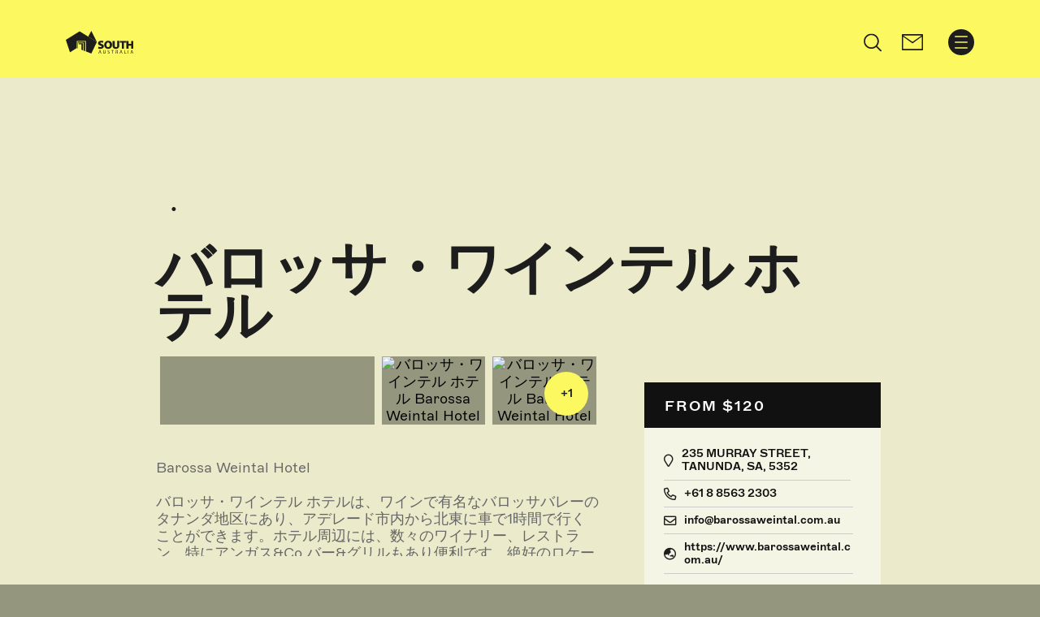

--- FILE ---
content_type: text/html; charset=utf-8
request_url: https://jp.southaustralia.com/products/barossa/accommodation/%E3%83%90%E3%83%AD%E3%83%83%E3%82%B5-%E3%83%AF%E3%82%A4%E3%83%B3%E3%83%86%E3%83%AB-%E3%83%9B%E3%83%86%E3%83%AB-barossa-weintal-hotel
body_size: 16563
content:


<!DOCTYPE html>




<html lang="ja-JP" data-domain="jp.southaustralia.com">

<head>

    

<!-- "TEST AccumulatedStyles" -->
    <template id="testAccumulatedStyles">
            <!-- base.css:base -->
            <!-- base.css:components/banner -->
            <!-- base.css:components/desktop-nav -->
            <!-- base.css:components/footer -->
            <!-- base.css:components/footer-language-links -->
            <!-- base.css:components/forms -->
            <!-- base.css:components/header -->
            <!-- base.css:components/header-dates -->
            <!-- base.css:components/header-icon -->
            <!-- base.css:components/header-search -->
            <!-- base.css:components/noscript-message -->
            <!-- base.css:components/product-calendar -->
            <!-- base.css:components/slideout-menu -->
            <!-- base.css:components/subnav -->
            <!-- base.css:components/subtitle -->
            <!-- base.css:components/title -->
            <!-- general.css:components/feature-list -->
            <!-- general.css:components/image-grid -->
            <!-- general.css:components/map-section -->
            <!-- general.css:components/product-card -->
            <!-- general.css:components/related-content -->
            <!-- general.css:components/share-button -->
            <!-- general.css:components/sticky-nav -->
            <!-- product.css:components/booking-box -->
            <!-- product.css:layouts/product -->
            <!-- rare.css:components/product-deal -->
    </template>
<!-- "END TEST AccumulatedStyles" -->


<!-- begin styles -->

<link rel="preload" as="style" href="/static/sa-base.css?v=638795802280000000" />
<link rel="stylesheet" href="/static/sa-base.css?v=638795802280000000" />
<link rel="preload" as="style" href="/static/sa-general.css?v=638795802280000000" />
<link rel="stylesheet" href="/static/sa-general.css?v=638795802280000000" />
<link rel="preload" as="style" href="/static/sa-product.css?v=638795802280000000" />
<link rel="stylesheet" href="/static/sa-product.css?v=638795802280000000" />
<link rel="preload" as="style" href="/static/sa-rare.css?v=638795802280000000" />
<link rel="stylesheet" href="/static/sa-rare.css?v=638795802280000000" />


	<link rel="preload" as="style" href="/static/satc.main.css?v=638795802280000000">
	<link rel="stylesheet" media="print" onload="this.media='all'" href="/static/satc.main.css?v=638795802280000000">
	<link rel="preload" as="style" href="/static/fontawesome-subset.css?v=638795802260000000">
	<link rel="stylesheet" media="print" onload="this.media='all'" href="/static/fontawesome-subset.css?v=638795802260000000">
	<link rel="preload" as="style" href="/static/line-awesome.css?v=638795802280000000">
    <link rel="stylesheet" media="print" onload="this.media='all'" href="/static/line-awesome.css?v=638795802280000000">
<!-- end styles -->

      <!-- Optional head content section -->
    <script>
        window.components = [];
        window.satc = []; // we can store global functions in this array
    </script>

		<script>var targetEnabled = "False";</script>

<meta charset="utf-8">
<meta name='viewport' content='width=device-width,initial-scale=1'>
<meta name="theme-color" content="#ffffff">

<meta name="title" content="">
<title></title>
<meta name="description" content="">
<meta property="og:url" content="https://jp.southaustralia.com/products/barossa/accommodation/&#x30D0;&#x30ED;&#x30C3;&#x30B5;-&#x30EF;&#x30A4;&#x30F3;&#x30C6;&#x30EB;-&#x30DB;&#x30C6;&#x30EB;-barossa-weintal-hotel">
<meta property="og:type" content="website">
<meta property="og:title" content="">
<meta property="og:description" content="">
<meta name="sitecode" content="sa">
<meta name="opt.sub.list.id" content="">

<link rel="canonical" href="https://jp.southaustralia.com/products/barossa/accommodation/&#x30D0;&#x30ED;&#x30C3;&#x30B5;-&#x30EF;&#x30A4;&#x30F3;&#x30C6;&#x30EB;-&#x30DB;&#x30C6;&#x30EB;-barossa-weintal-hotel">
<link rel="alternate" hreflang="ja-JP" href="https://jp.southaustralia.com/products/barossa/accommodation/&#x30D0;&#x30ED;&#x30C3;&#x30B5;-&#x30EF;&#x30A4;&#x30F3;&#x30C6;&#x30EB;-&#x30DB;&#x30C6;&#x30EB;-barossa-weintal-hotel">


	<meta name="robots" content="index, follow">

	<meta property="og:image" content="?w=1100&amp;width=1100">

<meta name="twitter:title" content="">
<meta name="twitter:description" content="">
<meta name="twitter:url" content="https://jp.southaustralia.com/products/barossa/accommodation/&#x30D0;&#x30ED;&#x30C3;&#x30B5;-&#x30EF;&#x30A4;&#x30F3;&#x30C6;&#x30EB;-&#x30DB;&#x30C6;&#x30EB;-barossa-weintal-hotel">
	<meta property="twitter:image" content="?w=1100&amp;width=1100">
	<meta name="twitter:card" content="summary">
<meta property="article:published_time" content="2022-11-10T03:23:10.8570000Z">
<meta property="article:modified_time" content="2021-11-03T00:57:39.3800000Z">
<meta name="format-detection" content="telephone=no">

		<link rel="icon" href="/favicon.ico?v=638795766500000000">

	
	


	<script>var siteCode = "sa";</script>

	<!-- TRACKING HEAD -->
	<!-- Scripts below here have their own compliance code -->

<!-- Adobe -->
<script>window.components.push('analytics');</script>
<script async src="https://assets.adobedtm.com/bc38f7c74c31/ca25de85f6bb/launch-EN9c3a2a84b44743f49809bf337791e713.min.js"></script>

<!-- AdFixus -->
<link rel='preload' href='https://southaustralia.com/afx_prid/2023.9.20.1/auth/als/p20239201.js?lcsid=46BA36B1-6A1E-4C4E-882A-3D479CEEB2D2' as='script'></link> 
<script>
  var afx_start = Date.now();
  window.AfxIdentity = window.AfxIdentity || {};
  window.AfxIdentity.afxq = window.AfxIdentity.afxq || [];

  window.AfxIdentity.afxq.push(function (state) {
    window.AfxIdentity.onEvent("onClientProfilesReady", function (data) {
      AdFixusOnSuccess(data);
    });

    window.AfxIdentity.initEvents(state);
  });

  var AdFixusOnSuccess = function (data) {
    if (data == "onClientProfilesReady") {
 _satellite.setVar('afxReady', true);
    }
  };
</script>
<script src='https://southaustralia.com/afx_prid/2023.9.20.1/auth/als/p20239201.js?lcsid=46BA36B1-6A1E-4C4E-882A-3D479CEEB2D2' importance='high' async></script>

<!-- Scripts below here only run if they are approved by the user to run for compliance -->
<script> 

    function isValidAddAnalytics() {
            
        // AdFixus anon login after consent changes
        window.addEventListener("consent.onetrust",()=>{if(OptanonActiveGroups.indexOf(',C0002,') !== -1){window.AfxIdentity.anonymousLogin();}});

        // Add scripts but only if the cookie for 'Functional' (C0003) has been approved
        if (OptanonActiveGroups && OptanonActiveGroups.indexOf(',C0003,') !== -1) { 

            // Optimizely web
            var h=document.getElementsByTagName('head')[0];var j=document.createElement("script");j.type="text/javascript";j.src="https://cdn.optimizely.com/js/22178042279.js";h.appendChild(j);}
            
            // Add analytics but only if the cookie for 'Preformance' (C0002) has been approved
            if (OptanonActiveGroups && OptanonActiveGroups.indexOf(',C0002,') !== -1) { 

                // Optimizely ODP START
                var zaius = window['zaius']||(window['zaius']=[]);zaius.methods=["initialize","onload","customer","entity","event","subscribe","unsubscribe","consent","identify","anonymize","dispatch"];zaius.factory=function(e){return function(){var t=Array.prototype.slice.call(arguments);t.unshift(e);zaius.push(t);return zaius}};(function(){for(var i=0;i<zaius.methods.length;i++){var method=zaius.methods[i];zaius[method]=zaius.factory(method)}var e=document.createElement("script");e.type="text/javascript";e.async=true;e.src=("https:"===document.location.protocol?"https://":"http://")+"d1igp3oop3iho5.cloudfront.net/v2/wbJmydsdMnYBbOTXjub8BA-au1/zaius-min.js";var t=document.getElementsByTagName("script")[0];t.parentNode.insertBefore(e,t)})();
                let adId = checkCookieName('afx_profile'); 
                let adIdObj = {};
                if(adId) {adIdObj = JSON.parse(adId);}
                zaius.event('pageview', {
                    satc_id: adIdObj?.prid,
                    satc_id_hash: adIdObj?.acid,
                    adobe_experience_cloud_id: _satellite?.getVisitorId()?._fields?.MCMID 
                });
                // Optimizely ODP END

                // dotdigital START
                (function(w,d,u,t,o,c){w['dmtrackingobjectname']=o;c=d.createElement(t);c.async=1;c.src=u;t=d.getElementsByTagName
                (t)[0];t.parentNode.insertBefore(c,t);w[o]=w[o]||function(){(w[o].q=w[o].q||[]).push(arguments);};
                })(window, document, '//static.trackedweb.net/js/_dmptv4.js', 'script', 'dmPt');
                window.dmPt('create', 'DM-6022399741-03');
                window.dmPt('track');
                // Dot Digital END

                // Microsoft Clarity START
                (function(c,l,a,r,i,t,y){
                    c[a]=c[a]||function(){(c[a].q=c[a].q||[]).push(arguments)};
                    t=l.createElement(r);t.async=1;t.src="https://www.clarity.ms/tag/"+i;
                    y=l.getElementsByTagName(r)[0];y.parentNode.insertBefore(t,y);
                })(window, document, "clarity", "script", "cy79ebhnp7"); }
                // Microsoft Clarity END


                // Google Tag Manager START
                (function(w,d,s,l,i){w[l]=w[l]||[];w[l].push({'gtm.start':
                new Date().getTime(),event:'gtm.js'});var f=d.getElementsByTagName(s)[0],
                j=d.createElement(s),dl=l!='dataLayer'?'&l='+l:'';j.async=true;j.src=
                'https://www.googletagmanager.com/gtm.js?id='+i+dl;f.parentNode.insertBefore(j,f);
                })(window,document,'script','dataLayer','GTM-P824JV');
                // End Google Tag Manager END
    }


    function checkCookieName(name) {
        const cookieArr = document.cookie.split('; ');
        for(let i = 0; i < cookieArr.length; i++) {
            const cookiePair = cookieArr[i].split('=');
            if(name === cookiePair[0]) {
                return decodeURIComponent(cookiePair[1]); 
                }
        }
        return null;
    }

    function waitForOptanonActiveGroups() {
        return new Promise((resolve) => {
            const checkVariable = () => {
                if (typeof OptanonActiveGroups !== 'undefined') {
                    console.log('OptanonActiveGroups 1');
                    resolve();
                } else {
                    setTimeout(checkVariable, 1000);
                }
            };
            checkVariable();
        });
    }

    async function runIsValidAddAnalyticsWithWait() {
        const result = await waitForOptanonActiveGroups();
        isValidAddAnalytics();
    }

    runIsValidAddAnalyticsWithWait();
</script>
<!-- Scripts below here are functional -->
<style>
    #onetrust-consent-sdk #onetrust-banner-sdk .ot-sdk-container .ot-sdk-row {
      display: block;
    }
#onetrust-consent-sdk #onetrust-banner-sdk #onetrust-policy-text {
padding-top: 0;
padding-bottom: 10px;
}
  </style>

    

</head>




<body class="header-container-width sitecode-sa brandcolor-#fcf860 
	product product-alt
  " m-ignore="children">
    


<header class="navgroup ">

	<div class="header__wrapper">
		<script>window.components.push('header');</script>
        <div class="header">
			<div class="header__container container">
				<div class="header__brand-wrapper ">
					<a class="header__brand" href="/" aria-label="South Australia home">
						<?xml version="1.0" encoding="UTF-8" ?>
<svg class="header__brand-icon" xmlns="http://www.w3.org/2000/svg" xmlns:xlink="http://www.w3.org/1999/xlink" viewBox="0 0 83.2 28.5" height="28.5" width="83.2"><style>.primary,.secondary{clip-path:url(#SVGID_2_);}</style><defs><path id="SVGID_1_" d="M0 0h83.2v28.5H0z"></path></defs><clipPath id="SVGID_2_"><use xlink:href="#SVGID_1_" overflow="visible"></use></clipPath><path class="primary" d="M76.8 28.4h.5v-4.2h-.5v4.2zm4-1.7l.4-1.2c.1-.3.1-.5.2-.8.1.2.1.5.2.8l.4 1.2h-1.2zm1-2.5h-.6l-1.4 4.2h.6l.4-1.3h1.5l.4 1.3h.6l-1.5-4.2zm-25.7.5h1.3v3.7h.5v-3.7h1.3v-.5h-3.1v.5zm16.7-.5h-.5v4.2h2.3V28h-1.8v-3.8zm-5.3 2.5l.4-1.2c.1-.3.1-.5.2-.8.1.2.1.5.2.8l.4 1.2h-1.2zm.3-2.5l-1.4 4.2h.6l.4-1.3h1.5l.4 1.3h.6l-1.4-4.2h-.7zm-5.2 2H62v-1.5h.5c.6 0 1 .2 1 .8.1.4-.3.7-.9.7m.7.2c.4-.2.8-.5.8-1.1 0-.3-.1-.6-.3-.8-.3-.2-.6-.3-1.2-.3-.4 0-.8 0-1 .1v4.1h.5v-1.8h.5c.5 0 .7.2.8.8.1.5.2.9.3 1h.6c-.1-.2-.2-.6-.3-1.1-.1-.5-.3-.8-.7-.9m-10.4-.3c-.6-.2-.8-.4-.8-.8 0-.3.2-.6.8-.6.4 0 .7.1.8.2l.1-.4c-.2-.1-.5-.2-.9-.2-.8 0-1.3.5-1.3 1.1 0 .6.4.9 1.1 1.2.6.2.8.4.8.8s-.3.7-.9.7c-.4 0-.7-.1-1-.3l-.1.4c.2.1.7.3 1.1.3 1 0 1.5-.6 1.5-1.2-.1-.6-.5-1-1.2-1.2m-4.4.6c0 .9-.4 1.3-1 1.3s-1-.4-1-1.3v-2.5H46v2.5c0 1.3.6 1.8 1.5 1.8s1.6-.5 1.6-1.8v-2.4h-.5v2.4zm-7.1 0l.4-1.2c.1-.3.1-.5.2-.8.1.2.1.5.2.8l.4 1.2h-1.2zm.3-2.5l-1.4 4.2h.6l.4-1.3h1.5l.4 1.3h.6l-1.4-4.2h-.7zm1.1-3.8c-1 0-2-.3-2.6-.6l-.4 2.2c.6.3 1.7.6 2.9.6 2.9 0 4.2-1.5 4.2-3.2 0-1.4-.8-2.3-2.6-3-1.2-.5-1.8-.7-1.8-1.2 0-.4.4-.7 1.2-.7 1 0 1.7.3 2.1.5l.6-2.1c-.6-.3-1.5-.5-2.7-.5-2.5 0-4 1.3-4 3.1 0 1.5 1.1 2.4 2.8 3 1.1.4 1.6.6 1.6 1.1.1.5-.3.8-1.3.8m20.7-2.2c0 1.6-.5 2.3-1.6 2.3-1 0-1.6-.8-1.6-2.3v-5.6h-2.7V18c0 3.2 1.4 4.6 4.1 4.6 2.8 0 4.3-1.5 4.3-4.6v-5.5h-2.7v5.7zm-11.3 2.3c-1.3 0-2.1-1.2-2.1-3 0-1.7.8-3 2.1-3s2.1 1.3 2.1 3c0 1.8-.8 3-2.1 3m.1-8.1c-3 0-4.9 2.3-4.9 5.2 0 2.7 1.7 5 4.8 5 3 0 4.9-2 4.9-5.2 0-2.6-1.7-5-4.8-5m22 .2h-7.7v2.2h2.5v7.7h2.7v-7.7h2.6v-2.2zm3.1 9.9v-3.9h3.2v3.9h2.7v-9.9h-2.7v3.7h-3.2v-3.7h-2.7v9.9h2.7zM38.3 13.9L17 .6 0 11.3l5.1 15.6 8.5-5.4v-8.9h11.1v13.2l6.8 2.6z"></path><path class="primary" d="M23.8 13.4h-9.3v8.5l.5.2v-7.4h6.8v10l2 .8z"></path><path class="primary" d="M15.9 15.6v1.2h3.4v6.9l1.7.7v-8.8z"></path><path class="secondary" d="M31.5 0l-3.9 7.2 10.7 6.7z"></path></svg>
					</a>
				</div>
				<div class="header__right">
					<div class="header-search__container " id="header-search-container">
						<div class="d-none d-xl-block">
							<ul class="navbar-nav desktop-nav">
									<li data-slug="regions" class="nav-item ">
										<a class="nav-link"
										   href="#regions"
										   title="&#x304A;&#x3059;&#x3059;&#x3081;&#x306E;&#x5730;&#x57DF;">
											<span>&#x304A;&#x3059;&#x3059;&#x3081;&#x306E;&#x5730;&#x57DF;</span>
										</a>
									</li>
									<li data-slug="things-to-do" class="nav-item ">
										<a class="nav-link"
										   href="#things-to-do"
										   title="&#x697D;&#x3057;&#x307F;&#x65B9;">
											<span>&#x697D;&#x3057;&#x307F;&#x65B9;</span>
										</a>
									</li>
									<li data-slug="plan-your-trip" class="nav-item ">
										<a class="nav-link"
										   href="#plan-your-trip"
										   title="&#x65C5;&#x306E;&#x30D7;&#x30E9;&#x30F3;">
											<span>&#x65C5;&#x306E;&#x30D7;&#x30E9;&#x30F3;</span>
										</a>
									</li>
									<li data-slug="travel-blog" class="nav-item ">
										<a class="nav-link"
										   href="/travel-blog"
										   title="&#x65C5;&#x306E;&#x30D6;&#x30ED;&#x30B0;">
											<span>&#x65C5;&#x306E;&#x30D6;&#x30ED;&#x30B0;</span>
										</a>
									</li>
								<!--if there is any warning, will show warning icon-->
							</ul>
						</div>
                            <script>
                                window.components.push('header-search');
                            </script>
                            <form class="header-search" action="/search" method="get">
                                <div class="header-search__tray">
                                    <button class="header-search__button header-search__button--submit" aria-controls="header-search-container" aria-label="Search site" type="submit" data-toggle="header-search" data-target="#header-search-container" data-action="open" name="Search">
                                        <svg xmlns="http://www.w3.org/2000/svg" class="header-search__button-icon" viewBox="0 0 512 512">
                                            <path d="M 505.9 476.7 L 384 354.8 c 32.1 -38.7 49.6 -87.1 49.6 -138 c 0 -57.9 -22.6 -112.4 -63.5 -153.3 c -41 -41 -95.4 -63.5 -153.3 -63.5 c -57.9 0 -112.4 22.5 -153.3 63.5 C 22.5 104.4 0 158.9 0 216.8 s 22.5 112.3 63.5 153.3 c 40.9 40.9 95.4 63.5 153.3 63.5 c 51 0 99.2 -17.4 138 -49.6 l 121.9 121.9 c 4 4 9.3 6.1 14.6 6.1 c 5.3 0 10.6 -2 14.6 -6.1 c 8.1 -8 8.1 -21.1 0 -29.2 Z M 41.4 216.8 c 0 -96.7 78.7 -175.4 175.4 -175.4 s 175.4 78.7 175.4 175.4 c 0 47.8 -19.2 91.2 -50.3 122.8 c -0.4 0.3 -0.8 0.7 -1.2 1.1 c -0.3 0.3 -0.6 0.7 -1 1.1 c -31.7 31.2 -75.1 50.4 -122.9 50.4 c -96.7 0 -175.4 -78.7 -175.4 -175.4 Z" />
                                        </svg>
                                    </button>
                                    <label class="sr-only" for="header-search-input">Search</label>
                                    <input name="q" class="header-search__input" id="header-search-input" type="text" placeholder="Search" value="" autocomplete="off">
                                    <button class="header-search__button header-search__button--close" aria-controls="header-search-container" aria-label="Close search site" type="button" data-toggle="header-search" data-target="#header-search-container" data-action="close">
                                        <svg xmlns="http://www.w3.org/2000/svg" class="header-search__button-icon" viewBox="0 0 510.1 510.1">
                                            <path d="M 284.3 255.1 L 504 35.4 c 4 -4 6.1 -9.3 6.1 -14.6 s -2 -10.7 -6.1 -14.7 c -8 -8.1 -21.1 -8.1 -29.2 0 L 255 225.8 L 35.3 6.1 C 27.2 -2 14.1 -2 6.1 6.1 C -2 14.2 -2 27.3 6.1 35.3 L 225.8 255 L 6.1 474.8 C -2 482.9 -2 496 6.1 504 c 8.1 8.1 21.2 8.1 29.2 0 L 255 284.2 L 474.8 504 c 4 4 9.3 6.1 14.6 6.1 c 5.3 0 10.6 -2 14.6 -6.1 c 8.1 -8 8.1 -21.1 0 -29.2 L 284.3 255.1 Z" />
                                        </svg>
                                    </button>
                                </div>
                            </form>
					</div>
					    <a href="/newsletter-signup" class="header__icon header__icon--newsletter" role="button" aria-label="signup for newsletter">
						    <svg xmlns="http://www.w3.org/2000/svg" style="isolation:isolate" viewBox="0 0 25 20" width="25pt" height="20pt"><path d=" M -2 -2 L 22 -2 L 22 22 L -2 22 L -2 -2 Z " fill="none" /><path d=" M 1 0 L 24 0 C 24.552 0 25 0.497 25 1.111 L 25 9.897 L 25 18.889 C 25 19.503 24.552 20 24 20 L 1 20 C 0.448 20 0 19.503 0 18.889 L 0 1.111 C 0 0.497 0.448 0 1 0 L 1 0 Z  M 23.5 10.172 L 23.5 3.2 L 12.6 11.5 L 1.5 3.2 L 1.5 18.3 L 12.5 18.3 L 23.5 18.3 L 23.5 10.172 Z  M 1.5 1.7 L 12.6 9.624 L 23.5 1.7 L 1.5 1.7 Z " /></svg>
					    </a>
					<button type="button" class="header__toggle d-flex d-xl-none" data-toggle="menu" aria-controls="primary-navigation" aria-expanded="false" aria-label="Toggle navigation">
						<svg class="header__toggle-icon" id="Capa_1" xmlns="http://www.w3.org/2000/svg" viewBox="0 0 405 387">
							<path d="M385 173.5H20c-11 0-20 9-20 20s9 20 20 20h365c11 0 20-9 20-20s-9-20-20-20zM20 40h365c11 0 20-9 20-20s-9-20-20-20H20C9 0 0 9 0 20s9 20 20 20zM385 347H20c-11 0-20 9-20 20s9 20 20 20h365c11 0 20-9 20-20s-9-20-20-20z"/>
						</svg>
					</button>
				</div>
			</div>
		</div>
	</div>

	<div class="slideout-menu__wrapper">
		<div class="slideout-menu">
			<div class="slideout-menu__container">
				<header class="slideout-menu__header">
					<button type="button" class="slideout-menu__toggle" data-toggle="menu" aria-controls="primary-navigation" aria-expanded="true" aria-label="Toggle navigation">
						<svg class="slideout-menu__toggle-icon" xmlns="http://www.w3.org/2000/svg" viewBox="0 0 510.1 510.1">
							<path d="M284.3 255.1L504 35.4c4-4 6.1-9.3 6.1-14.6s-2-10.7-6.1-14.7c-8-8.1-21.1-8.1-29.2 0L255 225.8 35.3 6.1C27.2-2 14.1-2 6.1 6.1-2 14.2-2 27.3 6.1 35.3L225.8 255 6.1 474.8C-2 482.9-2 496 6.1 504c8.1 8.1 21.2 8.1 29.2 0L255 284.2 474.8 504c4 4 9.3 6.1 14.6 6.1 5.3 0 10.6-2 14.6-6.1 8.1-8 8.1-21.1 0-29.2L284.3 255.1z"/>
						</svg>
					</button>
				</header>
				<nav class="slideout-menu__nav" id="primary-navigation">
					<ul class="navbar-nav slideout-menu__list">

						<li data-slug="home"
								class="nav-item home">
							<a class="nav-link"
								 href="/">
								<span>Home</span>
							</a>
						</li>

								<li data-slug="regions"
								class="dropdown nav-item regions">
									<a class="nav-link"
								 href="#"
								 title="&#x304A;&#x3059;&#x3059;&#x3081;&#x306E;&#x5730;&#x57DF;">
										<span>&#x304A;&#x3059;&#x3059;&#x3081;&#x306E;&#x5730;&#x57DF;</span>
									</a>
									<div class="dropdown-menu">
										<div class="dropdown-menu__content">
											<div class="nav-left">
												<ul class="dropdown-menu__list">

                                                            <li data-slug="&#x30A2;&#x30C7;&#x30EC;&#x30FC;&#x30C9;" class="nav-item &#x30A2;&#x30C7;&#x30EC;&#x30FC;&#x30C9;">
                                                                <a class="nav-link" href="/regions/&#x30A2;&#x30C7;&#x30EC;&#x30FC;&#x30C9;"
                                                                   title="&#x30A2;&#x30C7;&#x30EC;&#x30FC;&#x30C9;">
                                                                    <span>&#x30A2;&#x30C7;&#x30EC;&#x30FC;&#x30C9;</span>
                                                                </a>
                                                            </li>
                                                            <li data-slug="&#x30A2;&#x30C7;&#x30EC;&#x30FC;&#x30C9;&#x30D2;&#x30EB;&#x30BA;" class="nav-item &#x30A2;&#x30C7;&#x30EC;&#x30FC;&#x30C9;&#x30D2;&#x30EB;&#x30BA;">
                                                                <a class="nav-link" href="/regions/&#x30A2;&#x30C7;&#x30EC;&#x30FC;&#x30C9;&#x30D2;&#x30EB;&#x30BA;"
                                                                   title="&#x30A2;&#x30C7;&#x30EC;&#x30FC;&#x30C9;&#x30D2;&#x30EB;&#x30BA;">
                                                                    <span>&#x30A2;&#x30C7;&#x30EC;&#x30FC;&#x30C9;&#x30D2;&#x30EB;&#x30BA;</span>
                                                                </a>
                                                            </li>
                                                            <li data-slug="&#x30D0;&#x30ED;&#x30C3;&#x30B5;" class="nav-item &#x30D0;&#x30ED;&#x30C3;&#x30B5;">
                                                                <a class="nav-link" href="/regions/&#x30D0;&#x30ED;&#x30C3;&#x30B5;"
                                                                   title="&#x30D0;&#x30ED;&#x30C3;&#x30B5;">
                                                                    <span>&#x30D0;&#x30ED;&#x30C3;&#x30B5;</span>
                                                                </a>
                                                            </li>
                                                            <li data-slug="&#x30AF;&#x30EC;&#x30A2;&#x30D0;&#x30EC;&#x30FC;-&#x30E8;&#x30FC;&#x30AF;&#x534A;&#x5CF6;" class="nav-item &#x30AF;&#x30EC;&#x30A2;&#x30D0;&#x30EC;&#x30FC;-&#x30E8;&#x30FC;&#x30AF;&#x534A;&#x5CF6;">
                                                                <a class="nav-link" href="/regions/&#x30AF;&#x30EC;&#x30A2;&#x30D0;&#x30EC;&#x30FC;-&#x30E8;&#x30FC;&#x30AF;&#x534A;&#x5CF6;"
                                                                   title="&#x30AF;&#x30EC;&#x30A2;&#x30D0;&#x30EC;&#x30FC; &amp; &#x30E8;&#x30FC;&#x30AF;&#x534A;&#x5CF6;">
                                                                    <span>&#x30AF;&#x30EC;&#x30A2;&#x30D0;&#x30EC;&#x30FC; &amp; &#x30E8;&#x30FC;&#x30AF;&#x534A;&#x5CF6;</span>
                                                                </a>
                                                            </li>
                                                            <li data-slug="&#x30A8;&#x30A2;&#x534A;&#x5CF6;" class="nav-item &#x30A8;&#x30A2;&#x534A;&#x5CF6;">
                                                                <a class="nav-link" href="/regions/&#x30A8;&#x30A2;&#x534A;&#x5CF6;"
                                                                   title="&#x30A8;&#x30A2;&#x534A;&#x5CF6;">
                                                                    <span>&#x30A8;&#x30A2;&#x534A;&#x5CF6;</span>
                                                                </a>
                                                            </li>
                                                            <li data-slug="&#x30D5;&#x30EB;&#x30EA;&#x30AA;&#x534A;&#x5CF6;" class="nav-item &#x30D5;&#x30EB;&#x30EA;&#x30AA;&#x534A;&#x5CF6;">
                                                                <a class="nav-link" href="/regions/&#x30D5;&#x30EB;&#x30EA;&#x30AA;&#x534A;&#x5CF6;"
                                                                   title="&#x30D5;&#x30EB;&#x30EA;&#x30AA;&#x534A;&#x5CF6;">
                                                                    <span>&#x30D5;&#x30EB;&#x30EA;&#x30AA;&#x534A;&#x5CF6;</span>
                                                                </a>
                                                            </li>
                                                            <li data-slug="&#x30D5;&#x30EA;&#x30F3;&#x30C0;&#x30FC;&#x30B9;&#x30EC;&#x30F3;&#x30B8;&#x3068;&#x30A2;&#x30A6;&#x30C8;&#x30D0;&#x30C3;&#x30AF;" class="nav-item &#x30D5;&#x30EA;&#x30F3;&#x30C0;&#x30FC;&#x30B9;&#x30EC;&#x30F3;&#x30B8;&#x3068;&#x30A2;&#x30A6;&#x30C8;&#x30D0;&#x30C3;&#x30AF;">
                                                                <a class="nav-link" href="/regions/&#x30D5;&#x30EA;&#x30F3;&#x30C0;&#x30FC;&#x30B9;&#x30EC;&#x30F3;&#x30B8;&#x3068;&#x30A2;&#x30A6;&#x30C8;&#x30D0;&#x30C3;&#x30AF;"
                                                                   title="&#x30D5;&#x30EA;&#x30F3;&#x30C0;&#x30FC;&#x30B9;&#x5C71;&#x8108;&#x3068;&#x30A2;&#x30A6;&#x30C8;&#x30D0;&#x30C3;&#x30AF;">
                                                                    <span>&#x30D5;&#x30EA;&#x30F3;&#x30C0;&#x30FC;&#x30B9;&#x5C71;&#x8108;&#x3068;&#x30A2;&#x30A6;&#x30C8;&#x30D0;&#x30C3;&#x30AF;</span>
                                                                </a>
                                                            </li>
                                                            <li data-slug="&#x30AB;&#x30F3;&#x30AC;&#x30EB;&#x30FC;&#x5CF6;" class="nav-item &#x30AB;&#x30F3;&#x30AC;&#x30EB;&#x30FC;&#x5CF6;">
                                                                <a class="nav-link" href="/regions/&#x30AB;&#x30F3;&#x30AC;&#x30EB;&#x30FC;&#x5CF6;"
                                                                   title="&#x30AB;&#x30F3;&#x30AC;&#x30EB;&#x30FC;&#x5CF6;">
                                                                    <span>&#x30AB;&#x30F3;&#x30AC;&#x30EB;&#x30FC;&#x5CF6;</span>
                                                                </a>
                                                            </li>
                                                            <li data-slug="&#x30E9;&#x30A4;&#x30E0;&#x30B9;&#x30C8;&#x30FC;&#x30F3;-&#x30B3;&#x30FC;&#x30B9;&#x30C8;" class="nav-item &#x30E9;&#x30A4;&#x30E0;&#x30B9;&#x30C8;&#x30FC;&#x30F3;-&#x30B3;&#x30FC;&#x30B9;&#x30C8;">
                                                                <a class="nav-link" href="/regions/&#x30E9;&#x30A4;&#x30E0;&#x30B9;&#x30C8;&#x30FC;&#x30F3;-&#x30B3;&#x30FC;&#x30B9;&#x30C8;"
                                                                   title="&#x30E9;&#x30A4;&#x30E0;&#x30B9;&#x30C8;&#x30FC;&#x30F3;&#x30FB;&#x30B3;&#x30FC;&#x30B9;&#x30C8;">
                                                                    <span>&#x30E9;&#x30A4;&#x30E0;&#x30B9;&#x30C8;&#x30FC;&#x30F3;&#x30FB;&#x30B3;&#x30FC;&#x30B9;&#x30C8;</span>
                                                                </a>
                                                            </li>
                                                            <li data-slug="&#x30DE;&#x30EC;&#x30FC;&#x5DDD;-&#x6E56;&#x3068;&#x30AF;&#x30FC;&#x30ED;&#x30F3;-&#x30EA;&#x30D0;&#x30FC;&#x30E9;&#x30F3;&#x30C9;" class="nav-item &#x30DE;&#x30EC;&#x30FC;&#x5DDD;-&#x6E56;&#x3068;&#x30AF;&#x30FC;&#x30ED;&#x30F3;-&#x30EA;&#x30D0;&#x30FC;&#x30E9;&#x30F3;&#x30C9;">
                                                                <a class="nav-link" href="/regions/&#x30DE;&#x30EC;&#x30FC;&#x5DDD;-&#x6E56;&#x3068;&#x30AF;&#x30FC;&#x30ED;&#x30F3;-&#x30EA;&#x30D0;&#x30FC;&#x30E9;&#x30F3;&#x30C9;"
                                                                   title="&#x30DE;&#x30EC;&#x30FC;&#x6CB3;&#x3001;&#x6E56;&#x3068;&#x30AF;&#x30FC;&#x30ED;&#x30F3;&#xFF08;&#xFF06;&#x30EA;&#x30D0;&#x30FC;&#x30E9;&#x30F3;&#x30C9;&#xFF09; ">
                                                                    <span>&#x30DE;&#x30EC;&#x30FC;&#x6CB3;&#x3001;&#x6E56;&#x3068;&#x30AF;&#x30FC;&#x30ED;&#x30F3;&#xFF08;&#xFF06;&#x30EA;&#x30D0;&#x30FC;&#x30E9;&#x30F3;&#x30C9;&#xFF09; </span>
                                                                </a>
                                                            </li>
												</ul>
											</div>
												<div class="subnav">
													<div class="subnav__item">
														<h4 class="subnav__title"></h4>
															<figure class="subnav__featured-item">
																<img class="subnav__featured-item-image lazy" src="/static/images/3x2grey.gif" data-src="/media/c5vlyfmi/250635-1052-x-680.jpg?width=210&mode=stretch" alt="&#x304A;&#x3059;&#x3059;&#x3081;&#x306E;&#x5730;&#x57DF;" width="210" title="&#x304A;&#x3059;&#x3059;&#x3081;&#x306E;&#x5730;&#x57DF;">
																<figcaption class="subnav__featured-item-text">Elder Camp, Flinders Ranges &amp; Outback</figcaption>
															</figure>
														<a class="subnav__button btn btn-default" href="/regions"
												 title="&#x304A;&#x3059;&#x3059;&#x3081;&#x306E;&#x5730;&#x57DF;">
															&#x304A;&#x3059;&#x3059;&#x3081;&#x306E;&#x5730;&#x57DF;
														</a>
													</div>
												</div>
										</div>
									</div>
								</li>
								<li data-slug="things-to-do"
								class="dropdown nav-item things-to-do">
									<a class="nav-link"
								 href="#"
								 title="&#x697D;&#x3057;&#x307F;&#x65B9;">
										<span>&#x697D;&#x3057;&#x307F;&#x65B9;</span>
									</a>
									<div class="dropdown-menu">
										<div class="dropdown-menu__content">
											<div class="nav-left">
												<ul class="dropdown-menu__list">

                                                            <li data-slug="&#x30D5;&#x30A7;&#x30B9;&#x30C6;&#x30A3;&#x30D0;&#x30EB;-&#x30A4;&#x30D9;&#x30F3;&#x30C8;-loves-a-party" class="nav-item &#x30D5;&#x30A7;&#x30B9;&#x30C6;&#x30A3;&#x30D0;&#x30EB;-&#x30A4;&#x30D9;&#x30F3;&#x30C8;-loves-a-party">
                                                                <a class="nav-link" href="/things-to-do/&#x30D5;&#x30A7;&#x30B9;&#x30C6;&#x30A3;&#x30D0;&#x30EB;-&#x30A4;&#x30D9;&#x30F3;&#x30C8;-loves-a-party"
                                                                   title="&#x30D5;&#x30A7;&#x30B9;&#x30C6;&#x30A3;&#x30D0;&#x30EB;&#xFF06;&#x30A4;&#x30D9;&#x30F3;&#x30C8;">
                                                                    <span>&#x30D5;&#x30A7;&#x30B9;&#x30C6;&#x30A3;&#x30D0;&#x30EB;&#xFF06;&#x30A4;&#x30D9;&#x30F3;&#x30C8;</span>
                                                                </a>
                                                            </li>
                                                            <li data-slug="&#x5927;&#x81EA;&#x7136;&#x306E;&#x4E2D;&#x3067;-&#x91CE;&#x751F;&#x751F;&#x7269;&#x305F;&#x3061;&#x3068;&#x51FA;&#x4F1A;&#x3046;" class="nav-item &#x5927;&#x81EA;&#x7136;&#x306E;&#x4E2D;&#x3067;-&#x91CE;&#x751F;&#x751F;&#x7269;&#x305F;&#x3061;&#x3068;&#x51FA;&#x4F1A;&#x3046;">
                                                                <a class="nav-link" href="/things-to-do/&#x5927;&#x81EA;&#x7136;&#x306E;&#x4E2D;&#x3067;-&#x91CE;&#x751F;&#x751F;&#x7269;&#x305F;&#x3061;&#x3068;&#x51FA;&#x4F1A;&#x3046;"
                                                                   title=" &#x5927;&#x81EA;&#x7136;&#x306E;&#x4E2D;&#x3067;&#x3001;&#x91CE;&#x751F;&#x751F;&#x7269;&#x305F;&#x3061;&#x3068;&#x51FA;&#x4F1A;&#x3046;">
                                                                    <span> &#x5927;&#x81EA;&#x7136;&#x306E;&#x4E2D;&#x3067;&#x3001;&#x91CE;&#x751F;&#x751F;&#x7269;&#x305F;&#x3061;&#x3068;&#x51FA;&#x4F1A;&#x3046;</span>
                                                                </a>
                                                            </li>
                                                            <li data-slug="&#x81EA;&#x7136;&#x306B;&#x7652;&#x3055;&#x308C;&#x308B;" class="nav-item &#x81EA;&#x7136;&#x306B;&#x7652;&#x3055;&#x308C;&#x308B;">
                                                                <a class="nav-link" href="/things-to-do/&#x81EA;&#x7136;&#x306B;&#x7652;&#x3055;&#x308C;&#x308B;"
                                                                   title="&#x81EA;&#x7136;&#x306B;&#x7652;&#x3055;&#x308C;&#x308B;">
                                                                    <span>&#x81EA;&#x7136;&#x306B;&#x7652;&#x3055;&#x308C;&#x308B;</span>
                                                                </a>
                                                            </li>
                                                            <li data-slug="&#x30D5;&#x30FC;&#x30C9;-&#x30C9;&#x30EA;&#x30F3;&#x30AF;" class="nav-item &#x30D5;&#x30FC;&#x30C9;-&#x30C9;&#x30EA;&#x30F3;&#x30AF;">
                                                                <a class="nav-link" href="/things-to-do/&#x30D5;&#x30FC;&#x30C9;-&#x30C9;&#x30EA;&#x30F3;&#x30AF;"
                                                                   title="&#x30D5;&#x30FC;&#x30C9;&#xFF06;&#x30C9;&#x30EA;&#x30F3;&#x30AF;">
                                                                    <span>&#x30D5;&#x30FC;&#x30C9;&#xFF06;&#x30C9;&#x30EA;&#x30F3;&#x30AF;</span>
                                                                </a>
                                                            </li>
                                                            <li data-slug="&#x30B3;&#x30F3;&#x30D1;&#x30AF;&#x30C8;&#x3067;&#x304A;&#x6D12;&#x843D;&#x306A;&#x8857;-&#x30A2;&#x30C7;&#x30EC;&#x30FC;&#x30C9;" class="nav-item &#x30B3;&#x30F3;&#x30D1;&#x30AF;&#x30C8;&#x3067;&#x304A;&#x6D12;&#x843D;&#x306A;&#x8857;-&#x30A2;&#x30C7;&#x30EC;&#x30FC;&#x30C9;">
                                                                <a class="nav-link" href="/things-to-do/&#x30B3;&#x30F3;&#x30D1;&#x30AF;&#x30C8;&#x3067;&#x304A;&#x6D12;&#x843D;&#x306A;&#x8857;-&#x30A2;&#x30C7;&#x30EC;&#x30FC;&#x30C9;"
                                                                   title="&#x30B3;&#x30F3;&#x30D1;&#x30AF;&#x30C8;&#x3067;&#x304A;&#x6D12;&#x843D;&#x306A;&#x8857;&#x3000;&#x30A2;&#x30C7;&#x30EC;&#x30FC;&#x30C9;">
                                                                    <span>&#x30B3;&#x30F3;&#x30D1;&#x30AF;&#x30C8;&#x3067;&#x304A;&#x6D12;&#x843D;&#x306A;&#x8857;&#x3000;&#x30A2;&#x30C7;&#x30EC;&#x30FC;&#x30C9;</span>
                                                                </a>
                                                            </li>
                                                            <li data-slug="&#x5357;&#x30AA;&#x30FC;&#x30B9;&#x30C8;&#x30E9;&#x30EA;&#x30A2;&#x5DDE;&#x306E;&#x30A2;&#x30FC;&#x30C8;&#x3068;&#x30AB;&#x30EB;&#x30C1;&#x30E3;&#x30FC;" class="nav-item &#x5357;&#x30AA;&#x30FC;&#x30B9;&#x30C8;&#x30E9;&#x30EA;&#x30A2;&#x5DDE;&#x306E;&#x30A2;&#x30FC;&#x30C8;&#x3068;&#x30AB;&#x30EB;&#x30C1;&#x30E3;&#x30FC;">
                                                                <a class="nav-link" href="/things-to-do/&#x5357;&#x30AA;&#x30FC;&#x30B9;&#x30C8;&#x30E9;&#x30EA;&#x30A2;&#x5DDE;&#x306E;&#x30A2;&#x30FC;&#x30C8;&#x3068;&#x30AB;&#x30EB;&#x30C1;&#x30E3;&#x30FC;"
                                                                   title="&#x5357;&#x30AA;&#x30FC;&#x30B9;&#x30C8;&#x30E9;&#x30EA;&#x30A2;&#x5DDE;&#x306E;&#x30A2;&#x30FC;&#x30C8;&#x3068;&#x30AB;&#x30EB;&#x30C1;&#x30E3;&#x30FC;">
                                                                    <span>&#x5357;&#x30AA;&#x30FC;&#x30B9;&#x30C8;&#x30E9;&#x30EA;&#x30A2;&#x5DDE;&#x306E;&#x30A2;&#x30FC;&#x30C8;&#x3068;&#x30AB;&#x30EB;&#x30C1;&#x30E3;&#x30FC;</span>
                                                                </a>
                                                            </li>
                                                            <li data-slug="&#x30ED;&#x30FC;&#x30C9;&#x30C8;&#x30EA;&#x30C3;&#x30D7;" class="nav-item &#x30ED;&#x30FC;&#x30C9;&#x30C8;&#x30EA;&#x30C3;&#x30D7;">
                                                                <a class="nav-link" href="/things-to-do/&#x30ED;&#x30FC;&#x30C9;&#x30C8;&#x30EA;&#x30C3;&#x30D7;"
                                                                   title="&#x30ED;&#x30FC;&#x30C9;&#x30C8;&#x30EA;&#x30C3;&#x30D7;">
                                                                    <span>&#x30ED;&#x30FC;&#x30C9;&#x30C8;&#x30EA;&#x30C3;&#x30D7;</span>
                                                                </a>
                                                            </li>
												</ul>
											</div>
												<div class="subnav">
													<div class="subnav__item">
														<h4 class="subnav__title"></h4>
															<figure class="subnav__featured-item">
																<img class="subnav__featured-item-image lazy" src="/static/images/3x2grey.gif" data-src="/media/ywtf5we1/252106-1052x680.jpg?width=210&mode=stretch" alt="" width="210" title="">
																<figcaption class="subnav__featured-item-text">&#x30A6;&#x30A4;&#x30ED;&#x30D3;&#x30FC;&#x5CAC;&#x3001;&#x30AB;&#x30F3;&#x30AC;&#x30EB;&#x30FC;&#x5CF6;&#x3000;Cape Willoughby, Kangaroo Island</figcaption>
															</figure>
														<a class="subnav__button btn btn-default" href="/things-to-do"
												 title="&#x697D;&#x3057;&#x307F;&#x65B9;">
															&#x697D;&#x3057;&#x307F;&#x65B9;
														</a>
													</div>
												</div>
										</div>
									</div>
								</li>
								<li data-slug="plan-your-trip"
								class="dropdown nav-item plan-your-trip">
									<a class="nav-link"
								 href="#"
								 title="&#x65C5;&#x306E;&#x30D7;&#x30E9;&#x30F3;">
										<span>&#x65C5;&#x306E;&#x30D7;&#x30E9;&#x30F3;</span>
									</a>
									<div class="dropdown-menu">
										<div class="dropdown-menu__content">
											<div class="nav-left">
												<ul class="dropdown-menu__list">

                                                            <li data-slug="&#x304A;&#x3059;&#x3059;&#x3081;&#x65E5;&#x7A0B;-itineraries" class="nav-item &#x304A;&#x3059;&#x3059;&#x3081;&#x65E5;&#x7A0B;-itineraries">
                                                                <a class="nav-link" href="/plan-your-trip/&#x304A;&#x3059;&#x3059;&#x3081;&#x65E5;&#x7A0B;-itineraries"
                                                                   title="&#x304A;&#x3059;&#x3059;&#x3081;&#x65E5;&#x7A0B;&#x3000;Itineraries">
                                                                    <span>&#x304A;&#x3059;&#x3059;&#x3081;&#x65E5;&#x7A0B;&#x3000;Itineraries</span>
                                                                </a>
                                                            </li>
                                                            <li data-slug="&#x5357;&#x30AA;&#x30FC;&#x30B9;&#x30C8;&#x30E9;&#x30EA;&#x30A2;&#x5DDE;-&#x30A2;&#x30C7;&#x30EC;&#x30FC;&#x30C9;&#x3078;&#x306E;&#x884C;&#x304D;&#x65B9;-getting-here-and-around" class="nav-item &#x5357;&#x30AA;&#x30FC;&#x30B9;&#x30C8;&#x30E9;&#x30EA;&#x30A2;&#x5DDE;-&#x30A2;&#x30C7;&#x30EC;&#x30FC;&#x30C9;&#x3078;&#x306E;&#x884C;&#x304D;&#x65B9;-getting-here-and-around">
                                                                <a class="nav-link" href="/plan-your-trip/&#x5357;&#x30AA;&#x30FC;&#x30B9;&#x30C8;&#x30E9;&#x30EA;&#x30A2;&#x5DDE;-&#x30A2;&#x30C7;&#x30EC;&#x30FC;&#x30C9;&#x3078;&#x306E;&#x884C;&#x304D;&#x65B9;-getting-here-and-around"
                                                                   title="&#x5357;&#x30AA;&#x30FC;&#x30B9;&#x30C8;&#x30E9;&#x30EA;&#x30A2;&#x5DDE;&#x3001;&#x30A2;&#x30C7;&#x30EC;&#x30FC;&#x30C9;&#x3078;&#x306E;&#x884C;&#x304D;&#x65B9;">
                                                                    <span>&#x5357;&#x30AA;&#x30FC;&#x30B9;&#x30C8;&#x30E9;&#x30EA;&#x30A2;&#x5DDE;&#x3001;&#x30A2;&#x30C7;&#x30EC;&#x30FC;&#x30C9;&#x3078;&#x306E;&#x884C;&#x304D;&#x65B9;</span>
                                                                </a>
                                                            </li>
                                                            <li data-slug="&#x6C17;&#x5019;&#x53CA;&#x3073;&#x6C17;&#x8C61;&#x6CE8;&#x610F;&#x5831;-&#x8B66;&#x5831;" class="nav-item &#x6C17;&#x5019;&#x53CA;&#x3073;&#x6C17;&#x8C61;&#x6CE8;&#x610F;&#x5831;-&#x8B66;&#x5831;">
                                                                <a class="nav-link" href="/plan-your-trip/&#x6C17;&#x5019;&#x53CA;&#x3073;&#x6C17;&#x8C61;&#x6CE8;&#x610F;&#x5831;-&#x8B66;&#x5831;"
                                                                   title="&#x6C17;&#x5019;&#x53CA;&#x3073;&#x6C17;&#x8C61;&#x6CE8;&#x610F;&#x5831;&#x30FB;&#x8B66;&#x5831;">
                                                                    <span>&#x6C17;&#x5019;&#x53CA;&#x3073;&#x6C17;&#x8C61;&#x6CE8;&#x610F;&#x5831;&#x30FB;&#x8B66;&#x5831;</span>
                                                                </a>
                                                            </li>
                                                            <li data-slug="&#x7559;&#x5B66;-&#x4ED5;&#x4E8B;-&#x305D;&#x3057;&#x3066;&#x30DC;&#x30E9;&#x30F3;&#x30C6;&#x30A3;&#x30A2;&#x6D3B;&#x52D5;" class="nav-item &#x7559;&#x5B66;-&#x4ED5;&#x4E8B;-&#x305D;&#x3057;&#x3066;&#x30DC;&#x30E9;&#x30F3;&#x30C6;&#x30A3;&#x30A2;&#x6D3B;&#x52D5;">
                                                                <a class="nav-link" href="/plan-your-trip/&#x7559;&#x5B66;-&#x4ED5;&#x4E8B;-&#x305D;&#x3057;&#x3066;&#x30DC;&#x30E9;&#x30F3;&#x30C6;&#x30A3;&#x30A2;&#x6D3B;&#x52D5;"
                                                                   title="&#x7559;&#x5B66;&#x3001;&#x4ED5;&#x4E8B;&#x3001;&#x305D;&#x3057;&#x3066;&#x30DC;&#x30E9;&#x30F3;&#x30C6;&#x30A3;&#x30A2;&#x6D3B;&#x52D5;">
                                                                    <span>&#x7559;&#x5B66;&#x3001;&#x4ED5;&#x4E8B;&#x3001;&#x305D;&#x3057;&#x3066;&#x30DC;&#x30E9;&#x30F3;&#x30C6;&#x30A3;&#x30A2;&#x6D3B;&#x52D5;</span>
                                                                </a>
                                                            </li>
                                                            <li data-slug="&#x67FB;&#x8A3C;-&#x30D3;&#x30B6;-&#x7A0E;&#x95A2;-&#x691C;&#x75AB;" class="nav-item &#x67FB;&#x8A3C;-&#x30D3;&#x30B6;-&#x7A0E;&#x95A2;-&#x691C;&#x75AB;">
                                                                <a class="nav-link" href="/plan-your-trip/&#x67FB;&#x8A3C;-&#x30D3;&#x30B6;-&#x7A0E;&#x95A2;-&#x691C;&#x75AB;"
                                                                   title="&#x67FB;&#x8A3C;&#xFF08;&#x30D3;&#x30B6;&#xFF09;&#x3001;&#x7A0E;&#x95A2;&#x3001;&#x691C;&#x75AB;">
                                                                    <span>&#x67FB;&#x8A3C;&#xFF08;&#x30D3;&#x30B6;&#xFF09;&#x3001;&#x7A0E;&#x95A2;&#x3001;&#x691C;&#x75AB;</span>
                                                                </a>
                                                            </li>
												</ul>
											</div>
												<div class="subnav">
													<div class="subnav__item">
														<h4 class="subnav__title"></h4>
															<figure class="subnav__featured-item">
																<img class="subnav__featured-item-image lazy" src="/static/images/3x2grey.gif" data-src="/media/gwfezv55/138253-1052x680.jpg?width=210&mode=stretch" alt="" width="210" title="">
																<figcaption class="subnav__featured-item-text">&#x30A2;&#x30A6;&#x30C8;&#x30D0;&#x30C3;&#x30AF;&#x30CF;&#x30A4;&#x30A6;&#x30A8;&#x30A4;&#x3001;&#x30D5;&#x30EA;&#x30F3;&#x30C0;&#x30FC;&#x30B9;&#x5C71;&#x8108;&#xFF06;&#x30A2;&#x30A6;&#x30C8;&#x30D0;&#x30C3;&#x30AF;&#x3000;The Outback Highway, Flinders Ranges &amp; Outback</figcaption>
															</figure>
														<a class="subnav__button btn btn-default" href="/plan-your-trip"
												 title="&#x65C5;&#x306E;&#x30D7;&#x30E9;&#x30F3;">
															&#x65C5;&#x306E;&#x30D7;&#x30E9;&#x30F3;
														</a>
													</div>
												</div>
										</div>
									</div>
								</li>
								<li data-slug="travel-blog"
								class="nav-item travel-blog">
									<a class="nav-link"
								 href="/travel-blog"
								 title="&#x65C5;&#x306E;&#x30D6;&#x30ED;&#x30B0;">
										<span>&#x65C5;&#x306E;&#x30D6;&#x30ED;&#x30B0;</span>
									</a>
								</li>
					</ul>
				</nav>
			</div>
		</div>
	</div>

</header>
	<div class="stage-1-content">
		


	</div>

	



	
	

		


<main class=" main" id="main">
        <section class="spacer-top">
            <div class="spacer-top__container container"></div>
        </section>
    


<section class="grid-wrapper container">
	<div class="product__grid ">
		<div class="grid1">
			<div class="title-container">
				<div class="contact-title">
					<div class="contact-title__category">
							<span></span>
                            <p class="contact-title__region-show"></p>

					</div>
					<h1>&#x30D0;&#x30ED;&#x30C3;&#x30B5;&#x30FB;&#x30EF;&#x30A4;&#x30F3;&#x30C6;&#x30EB; &#x30DB;&#x30C6;&#x30EB; </h1>
                        <p class="contact-title__region-hide"></p>
				<div class="price-mobile">
						<div class="booking-box__price">
							From $120
						</div>
				</div>

					<!--ATDW Pixel-->
				</div>

                <div class="product-pg-hd__more">


                        <div class="product-pg__share-button">
                            


<div id="sticky-wrapper" class="sticky-wrapper">
	<script>window.components.push('share-button');</script>
	<div class="share-button__wrapper">
		<div class="share-button">
            
				<div class="share-button__container">
                    <script>window.components.push('share-button');</script>
                    <button type = "button" class="share-button__opener">Share
						<svg class="share-button__icon" width="27" height="24" viewBox="0 0 27 24" fill="none" xmlns="http://www.w3.org/2000/svg">
							<path d="M19.25 11.9719V11.25V9.75C19.25 9.3375 18.9125 9 18.5 9H17H16.25H14.0703C11.6844 9 9.66875 10.5703 8.99375 12.7313C8.83906 12.2906 8.75 11.8031 8.75 11.25C8.75 8.34844 11.0984 6 14 6H16.25H17H18.5C18.9125 6 19.25 5.6625 19.25 5.25V3.75V3.02812L24.2188 7.5L19.25 11.9719ZM16.25 11.25H17V13.5C17 14.3297 17.6703 15 18.5 15H18.6734C19.0438 15 19.4 14.8641 19.6766 14.6156L26.1922 8.75156C26.5484 8.43281 26.75 7.97813 26.75 7.5C26.75 7.02187 26.5484 6.56719 26.1922 6.24844L19.7141 0.417187C19.4141 0.15 19.0297 0 18.6266 0C17.7266 0 17 0.726562 17 1.62656V3.75H16.25H14.75H14C9.85625 3.75 6.5 7.10625 6.5 11.25C6.5 14.0813 8.12187 15.8953 9.49531 16.9172C9.77187 17.1234 10.0344 17.2969 10.2781 17.4422C10.4844 17.5688 10.6766 17.6719 10.8359 17.7516C10.9953 17.8313 11.1266 17.8922 11.2203 17.9344C11.3234 17.9813 11.4359 18 11.5531 18H11.6703C12.1297 18 12.5047 17.625 12.5047 17.1656C12.5047 16.8 12.2563 16.4766 11.9609 16.2516C11.9422 16.2375 11.9281 16.2281 11.9094 16.2141C11.8297 16.1625 11.75 16.0969 11.675 16.0219C11.6375 15.9844 11.5953 15.9469 11.5578 15.9C11.5203 15.8531 11.4828 15.8109 11.4453 15.7641C11.3609 15.6469 11.2812 15.5156 11.2109 15.3656C11.0891 15.0844 11.0094 14.7422 11.0094 14.3156C11.0094 12.6234 12.3828 11.2453 14.0797 11.2453H14.7594H16.2594L16.25 11.25ZM3.875 1.5C2.00938 1.5 0.5 3.00938 0.5 4.875V20.625C0.5 22.4906 2.00938 24 3.875 24H19.625C21.4906 24 23 22.4906 23 20.625V17.625C23 17.0016 22.4984 16.5 21.875 16.5C21.2516 16.5 20.75 17.0016 20.75 17.625V20.625C20.75 21.2484 20.2484 21.75 19.625 21.75H3.875C3.25156 21.75 2.75 21.2484 2.75 20.625V4.875C2.75 4.25156 3.25156 3.75 3.875 3.75H6.875C7.49844 3.75 8 3.24844 8 2.625C8 2.00156 7.49844 1.5 6.875 1.5H3.875Z"/>
						</svg>
					</button>
                    <ul class="share-button__list" data-social-count="5">
                        <li class="share-button__list-item">
                            <a class="share-button__link" target="_blank" href="https://www.facebook.com/dialog/share?app_id=750382815349609&amp;href=https://jp.southaustralia.com/products/barossa/accommodation/バロッサ-ワインテル-ホテル-barossa-weintal-hotel" title="Share on Facebook">
                                <i class="fab fa-facebook-f"></i>
                            </a>
                        </li>
                        <li class="share-button__list-item">
                            <a class="share-button__link" target="_blank" href="https://twitter.com/intent/tweet?text=@pageName&amp;url=https://jp.southaustralia.com/products/barossa/accommodation/バロッサ-ワインテル-ホテル-barossa-weintal-hotel" title="Share on Twitter">
                                <i class="fab fa-twitter"></i>
                            </a>
                        </li>
                        <li class="share-button__list-item">
                            <a class="share-button__link" target="_blank" href="https://pinterest.com/pin/create/button/?description=@pageName&amp;url=https://jp.southaustralia.com/products/barossa/accommodation/バロッサ-ワインテル-ホテル-barossa-weintal-hotel" title="Share on Pinterest">
                                <i class="fab fa-pinterest-square"></i>
                            </a>
                        </li>
                        <li class="share-button__list-item">
                            <a class="share-button__link" target="_blank" href="/cdn-cgi/l/email-protection#[base64]" title="Share via Email">
                                <i class="far fa-envelope"></i>
                            </a>
                        </li>
                    </ul>
                </div>
				
		</div>
	</div>
</div>

                        </div>


                </div>
			</div>
		</div>

		<div class="grid2">



		<div class="imagegrid imagegrid-3">
			<div class="col1">
				<div class="item item-1">
					<button class="grid-img">
						<!-- First image -->
						<img class=""
							 							 alt=""
							 srcset="https://um-international-prod.azurewebsites.net/media/hfreqmsb/barossa-weintal.jpeg?mode=crop&amp;anchor=center&amp;width=613&amp;height=331"
							 src="/static/images/3x2grey.gif">
						
					</button>
				</div>
			</div>
			<div class="col2">
							<div class="item item-2">
								<button class="grid-img">
									<img class=""
										 loading="lazy"
										 alt="&#x30D0;&#x30ED;&#x30C3;&#x30B5;&#x30FB;&#x30EF;&#x30A4;&#x30F3;&#x30C6;&#x30EB; &#x30DB;&#x30C6;&#x30EB; Barossa Weintal Hotel"
										 srcset="https://um-international-prod.azurewebsites.net/media/yxfofa2d/barossa-weintal-1.jpeg?mode=crop&amp;anchor=center&amp;width=218&amp;height=242 1300w, https://um-international-prod.azurewebsites.net/media/yxfofa2d/barossa-weintal-1.jpeg?mode=crop&amp;anchor=center&amp;width=303&amp;height=336 1920w"
										 src="/static/images/2x3grey.gif">
									
								</button>
							</div>
							<div class="item item-3">
								<button class="grid-img">
									<img class=""
										 loading="lazy"
										 alt="&#x30D0;&#x30ED;&#x30C3;&#x30B5;&#x30FB;&#x30EF;&#x30A4;&#x30F3;&#x30C6;&#x30EB; &#x30DB;&#x30C6;&#x30EB; Barossa Weintal Hotel"
										 srcset="https://um-international-prod.azurewebsites.net/media/vvcnbj50/barossa-weintal-2.jpeg?mode=crop&amp;anchor=center&amp;width=218&amp;height=242 1300w, https://um-international-prod.azurewebsites.net/media/vvcnbj50/barossa-weintal-2.jpeg?mode=crop&amp;anchor=center&amp;width=303&amp;height=336 1920w"
										 src="/static/images/2x3grey.gif">
									
								</button>
							</div>
			</div>
				<button class="imagecount  ">+ <span class="--ismob">3</span><span class="--iswide">1</span></button>
		</div>


		</div>

		<div class="grid3">
				<div id="sticky-sidebar">
					<div class="booking-box__wrapper ">
                        <div class="booking-box" data-itemhash="">
							<div class="booking-box__container">
										<header class="booking-box__header">
												<div class="booking-box__price">
													From $120
												</div>
										</header>
									<div class="booking-box__contact-info">
										<dl class="contact-info">
			<dt>
				<i class="far fa-map-marker" aria-hidden="true"></i>
			</dt>
			<dd>
                    <a href="https://www.google.com.au/maps/search/235&#x2B;Murray&#x2B;Street%2c&#x2B;Tanunda, SA, 5352/@-34.5126433,138.97607449999998" target="_blank" id="contactAddress" class="" productid="" productName="&#x30D0;&#x30ED;&#x30C3;&#x30B5;&#x30FB;&#x30EF;&#x30A4;&#x30F3;&#x30C6;&#x30EB; &#x30DB;&#x30C6;&#x30EB;" producttype="" productLocation="">
						<span>235 Murray Street, Tanunda, SA, 5352</span>
					</a>
			</dd>
			<dt>
				<i class="far fa-phone-alt" aria-hidden="true"></i>
			</dt>
			<dd>
                    <a href="tel:&#x2B;61 8 8563 2303" target="_blank" id="" class="js-contact-info-phone" productid="" productName="&#x30D0;&#x30ED;&#x30C3;&#x30B5;&#x30FB;&#x30EF;&#x30A4;&#x30F3;&#x30C6;&#x30EB; &#x30DB;&#x30C6;&#x30EB;" producttype="" productLocation="">
						<span>&#x2B;61 8 8563 2303</span>
					</a>
			</dd>
			<dt>
				<i class="far fa-envelope" aria-hidden="true"></i>
			</dt>
			<dd>
                    <a href="/cdn-cgi/l/email-protection#ee87808881ae8c8f9c819d9d8f998b87809a8f82c08d8183c08f9b" target="_blank" id="" class="js-contact-info-email" productid="" productName="&#x30D0;&#x30ED;&#x30C3;&#x30B5;&#x30FB;&#x30EF;&#x30A4;&#x30F3;&#x30C6;&#x30EB; &#x30DB;&#x30C6;&#x30EB;" producttype="" productLocation="">
						<span><span class="__cf_email__" data-cfemail="e68f888089a68487948995958791838f8892878ac885898bc88793">[email&#160;protected]</span></span>
					</a>
			</dd>
			<dt>
				<i class="far fa-globe-asia" aria-hidden="true"></i>
			</dt>
			<dd>
                    <a href="https://www.barossaweintal.com.au/" target="_blank" id="" class="js-contact-info-enquire" productid="" productName="&#x30D0;&#x30ED;&#x30C3;&#x30B5;&#x30FB;&#x30EF;&#x30A4;&#x30F3;&#x30C6;&#x30EB; &#x30DB;&#x30C6;&#x30EB;" producttype="" productLocation="">
						<span>https://www.barossaweintal.com.au/</span>
					</a>
			</dd>
										</dl>
									</div>
							
							
								<footer class="booking-box__footer">
									<div class="booking-box__button-container txa-book-btn-parent" id="booking-button-parent">

											<a href="https://www.barossaweintal.com.au/"
											   target="_blank"
											   class="booking-box__button booking-box__button--primary js-booking-box-enquire"
											   productid=""
											   productname="&#x30D0;&#x30ED;&#x30C3;&#x30B5;&#x30FB;&#x30EF;&#x30A4;&#x30F3;&#x30C6;&#x30EB; &#x30DB;&#x30C6;&#x30EB; Barossa Weintal Hotel"
											   producttype=""
											   productlocation="">
												Visit Website
											</a>
											<a href="https://simplebooking.herobe.com/ibe/search?hid=6291&amp;lang=EN&amp;cur=AUD&amp;_ga=2.32622270.1027067839.1635901045-1759329993.1635901045"
											   target="_blank"
											   class="booking-box__button js-booking-box-book"
											   productid=""
											   productname="&#x30D0;&#x30ED;&#x30C3;&#x30B5;&#x30FB;&#x30EF;&#x30A4;&#x30F3;&#x30C6;&#x30EB; &#x30DB;&#x30C6;&#x30EB; Barossa Weintal Hotel"
											   producttype=""
											   productlocation="">
												Book Now
											</a>



									</div>

									

<div class="booking-box__social-container">
	<div class="social-icons__wrapper">
		<div class="social-icons">
			<div class="social-icons__container">
					<a target="_blank" href="https://www.instagram.com/1834hotels/" class="social-icons__link" title="Follow us on Instagram">
						<i class="fab fa-instagram social-icons__icon"></i>
					</a>
					<a target="_blank" href="https://www.facebook.com/BarossaWeintal/" class="social-icons__link" title="Follow us on Facebook">
						<i class="fab fa-facebook-square social-icons__icon"></i>
					</a>
			</div>
		</div>
	</div>
</div>
								</footer>
							</div>
						</div>
					</div>
					


<div id="sticky-wrapper" class="sticky-wrapper">
	<script data-cfasync="false" src="/cdn-cgi/scripts/5c5dd728/cloudflare-static/email-decode.min.js"></script><script>window.components.push('share-button');</script>
	<div class="share-button__wrapper">
		<div class="share-button">
            
				<div class="share-button__container">
                    <script>window.components.push('share-button');</script>
                    <button type = "button" class="share-button__opener">Share
						<svg class="share-button__icon" width="27" height="24" viewBox="0 0 27 24" fill="none" xmlns="http://www.w3.org/2000/svg">
							<path d="M19.25 11.9719V11.25V9.75C19.25 9.3375 18.9125 9 18.5 9H17H16.25H14.0703C11.6844 9 9.66875 10.5703 8.99375 12.7313C8.83906 12.2906 8.75 11.8031 8.75 11.25C8.75 8.34844 11.0984 6 14 6H16.25H17H18.5C18.9125 6 19.25 5.6625 19.25 5.25V3.75V3.02812L24.2188 7.5L19.25 11.9719ZM16.25 11.25H17V13.5C17 14.3297 17.6703 15 18.5 15H18.6734C19.0438 15 19.4 14.8641 19.6766 14.6156L26.1922 8.75156C26.5484 8.43281 26.75 7.97813 26.75 7.5C26.75 7.02187 26.5484 6.56719 26.1922 6.24844L19.7141 0.417187C19.4141 0.15 19.0297 0 18.6266 0C17.7266 0 17 0.726562 17 1.62656V3.75H16.25H14.75H14C9.85625 3.75 6.5 7.10625 6.5 11.25C6.5 14.0813 8.12187 15.8953 9.49531 16.9172C9.77187 17.1234 10.0344 17.2969 10.2781 17.4422C10.4844 17.5688 10.6766 17.6719 10.8359 17.7516C10.9953 17.8313 11.1266 17.8922 11.2203 17.9344C11.3234 17.9813 11.4359 18 11.5531 18H11.6703C12.1297 18 12.5047 17.625 12.5047 17.1656C12.5047 16.8 12.2563 16.4766 11.9609 16.2516C11.9422 16.2375 11.9281 16.2281 11.9094 16.2141C11.8297 16.1625 11.75 16.0969 11.675 16.0219C11.6375 15.9844 11.5953 15.9469 11.5578 15.9C11.5203 15.8531 11.4828 15.8109 11.4453 15.7641C11.3609 15.6469 11.2812 15.5156 11.2109 15.3656C11.0891 15.0844 11.0094 14.7422 11.0094 14.3156C11.0094 12.6234 12.3828 11.2453 14.0797 11.2453H14.7594H16.2594L16.25 11.25ZM3.875 1.5C2.00938 1.5 0.5 3.00938 0.5 4.875V20.625C0.5 22.4906 2.00938 24 3.875 24H19.625C21.4906 24 23 22.4906 23 20.625V17.625C23 17.0016 22.4984 16.5 21.875 16.5C21.2516 16.5 20.75 17.0016 20.75 17.625V20.625C20.75 21.2484 20.2484 21.75 19.625 21.75H3.875C3.25156 21.75 2.75 21.2484 2.75 20.625V4.875C2.75 4.25156 3.25156 3.75 3.875 3.75H6.875C7.49844 3.75 8 3.24844 8 2.625C8 2.00156 7.49844 1.5 6.875 1.5H3.875Z"/>
						</svg>
					</button>
                    <ul class="share-button__list" data-social-count="5">
                        <li class="share-button__list-item">
                            <a class="share-button__link" target="_blank" href="https://www.facebook.com/dialog/share?app_id=750382815349609&amp;href=https://jp.southaustralia.com/products/barossa/accommodation/バロッサ-ワインテル-ホテル-barossa-weintal-hotel" title="Share on Facebook">
                                <i class="fab fa-facebook-f"></i>
                            </a>
                        </li>
                        <li class="share-button__list-item">
                            <a class="share-button__link" target="_blank" href="https://twitter.com/intent/tweet?text=@pageName&amp;url=https://jp.southaustralia.com/products/barossa/accommodation/バロッサ-ワインテル-ホテル-barossa-weintal-hotel" title="Share on Twitter">
                                <i class="fab fa-twitter"></i>
                            </a>
                        </li>
                        <li class="share-button__list-item">
                            <a class="share-button__link" target="_blank" href="https://pinterest.com/pin/create/button/?description=@pageName&amp;url=https://jp.southaustralia.com/products/barossa/accommodation/バロッサ-ワインテル-ホテル-barossa-weintal-hotel" title="Share on Pinterest">
                                <i class="fab fa-pinterest-square"></i>
                            </a>
                        </li>
                        <li class="share-button__list-item">
                            <a class="share-button__link" target="_blank" href="/cdn-cgi/l/email-protection#[base64]" title="Share via Email">
                                <i class="far fa-envelope"></i>
                            </a>
                        </li>
                    </ul>
                </div>
				
		</div>
	</div>
</div>

				</div>
		</div>

		<div class="info  grid4">

					<script data-cfasync="false" src="/cdn-cgi/scripts/5c5dd728/cloudflare-static/email-decode.min.js"></script><script>window.components.push('product');</script>
					<div class="info__overview info--pad ">
							<p>
								Barossa Weintal Hotel<br><br>バロッサ・ワインテル ホテルは、ワインで有名なバロッサバレーのタナンダ地区にあり、アデレード市内から北東に車で1時間で行くことができます。ホテル周辺には、数々のワイナリー、レストラン、特にアンガス&Co.バー&グリルもあり便利です。絶好のロケーションだけでなく、ファミリースイートからスパ・スイートまで様々なお部屋のタイプからお選びいただくことができます。
							</p>
					</div>
					<div class="info--pad">
						<button class="info__expandbtn">Show More</button>
					</div>





    <div class="info__price info--pad">
        <h2>Price</h2>
        <p>
<span></span> From $120 to $260 <span></span>
        </p>
    </div>

					<div class="info__mapbtn info--pad">
						<h2>Location</h2>
						<div class="map-section__wrapper">
							<div class="map-section">
								<div class="map-section__container">
									<div class="map-section__overlay map-section-button-container">
										<a href="https://www.google.com.au/maps/search/235&#x2B;Murray&#x2B;Street%2c&#x2B;Tanunda, SA, 5352/@-34.5126433,138.97607449999998" target="_blank" class="btn btn-secondary map-section__button">
											Open in Maps
											<i class="far fa-external-link" aria-hidden="true"></i>
										</a>
									</div>
								</div>
							</div>
						</div>
                    </div>
		</div>

			<div class="sticky-nav__wrapper" id="sticky-nav">
				<div class="sticky-nav">
					<div class="sticky-nav__container" id="sticky-nav-parent">
				<a href="tel:&#x2B;61 8 8563 2303"
				   class="sticky-nav__button js-contact-info-phone"
				   target="_blank"
				   id="sb-phone"
				   productid=""
				   productname="&#x30D0;&#x30ED;&#x30C3;&#x30B5;&#x30FB;&#x30EF;&#x30A4;&#x30F3;&#x30C6;&#x30EB; &#x30DB;&#x30C6;&#x30EB;"
				   producttype=""
				   productlocation="">
					<i class="far fa-phone" aria-hidden="true"></i>
					PHONE
				</a>
				<a href="https://www.google.com.au/maps/search/235&#x2B;Murray&#x2B;Street%2c&#x2B;Tanunda, SA, 5352/@-34.5126433,138.97607449999998"
				   class="sticky-nav__button "
				   target="_blank"
				   id="sb-share-square"
				   productid=""
				   productname="&#x30D0;&#x30ED;&#x30C3;&#x30B5;&#x30FB;&#x30EF;&#x30A4;&#x30F3;&#x30C6;&#x30EB; &#x30DB;&#x30C6;&#x30EB;"
				   producttype=""
				   productlocation="">
					<i class="far fa-share-square" aria-hidden="true"></i>
					DIRECTIONS
				</a>
				<a href="https://www.barossaweintal.com.au/"
				   class="sticky-nav__button js-contact-info-enquire"
				   target="_blank"
				   id="sb-globe"
				   productid=""
				   productname="&#x30D0;&#x30ED;&#x30C3;&#x30B5;&#x30FB;&#x30EF;&#x30A4;&#x30F3;&#x30C6;&#x30EB; &#x30DB;&#x30C6;&#x30EB;"
				   producttype=""
				   productlocation="">
					<i class="far fa-globe" aria-hidden="true"></i>
					WEBSITE
				</a>
				<a href="https://simplebooking.herobe.com/ibe/search?hid=6291&amp;lang=EN&amp;cur=AUD&amp;_ga=2.32622270.1027067839.1635901045-1759329993.1635901045"
				   class="sticky-nav__button js-contact-info-book"
				   target="_blank"
				   id="sb-credit-card"
				   productid=""
				   productname="&#x30D0;&#x30ED;&#x30C3;&#x30B5;&#x30FB;&#x30EF;&#x30A4;&#x30F3;&#x30C6;&#x30EB; &#x30DB;&#x30C6;&#x30EB;"
				   producttype=""
				   productlocation="">
					<i class="far fa-credit-card" aria-hidden="true"></i>
					BOOK NOW
				</a>
					</div>
				</div>
			</div>
		

<div id="galleryModal" class="gallerymodal   modal fade" tabindex="-1" role="dialog" aria-hidden="true">
	<div class="modal-dialog modal-xl modal-dialog-centered" role="document">
		<div class="modal-content">

			<div class="modal-header   gallerymodal__header">
				<button data-dismiss="modal" class="gallerybtn__back" aria-label="Close">
					<i class="far fa-angle-left"></i> BACK
				</button>
			</div>

				<div class="modal-body   gallerymodal__body gallerymodalcount--4">

									<button class="gallery-img" 
											data-lity
											href=https://um-international-prod.azurewebsites.net/media/hfreqmsb/barossa-weintal.jpeg?mode=crop&amp;anchor=center&amp;width=1000&amp;height=700
											aria-label="image larger">
										<img loading="lazy"
												class=""
												alt=" " 
												srcset="https://um-international-prod.azurewebsites.net/media/hfreqmsb/barossa-weintal.jpeg?mode=crop&amp;anchor=center&amp;width=224&amp;height=165 991w, https://um-international-prod.azurewebsites.net/media/hfreqmsb/barossa-weintal.jpeg?mode=crop&amp;anchor=center&amp;width=542&amp;height=400 1920w"  
												src="?mode=crop&anchor=center&width=3">
									</button>
									<button class="gallery-img" 
											data-lity
											href=https://um-international-prod.azurewebsites.net/media/yxfofa2d/barossa-weintal-1.jpeg?mode=crop&amp;anchor=center&amp;width=1000&amp;height=700
											aria-label="image larger">
										<img loading="lazy"
												class=""
												alt=" " 
												srcset="https://um-international-prod.azurewebsites.net/media/yxfofa2d/barossa-weintal-1.jpeg?mode=crop&amp;anchor=center&amp;width=224&amp;height=165 991w, https://um-international-prod.azurewebsites.net/media/yxfofa2d/barossa-weintal-1.jpeg?mode=crop&amp;anchor=center&amp;width=542&amp;height=400 1920w"  
												src="?mode=crop&anchor=center&width=3">
									</button>
									<button class="gallery-img" 
											data-lity
											href=https://um-international-prod.azurewebsites.net/media/vvcnbj50/barossa-weintal-2.jpeg?mode=crop&amp;anchor=center&amp;width=1000&amp;height=700
											aria-label="image larger">
										<img loading="lazy"
												class=""
												alt=" " 
												srcset="https://um-international-prod.azurewebsites.net/media/vvcnbj50/barossa-weintal-2.jpeg?mode=crop&amp;anchor=center&amp;width=224&amp;height=165 991w, https://um-international-prod.azurewebsites.net/media/vvcnbj50/barossa-weintal-2.jpeg?mode=crop&amp;anchor=center&amp;width=542&amp;height=400 1920w"  
												src="?mode=crop&anchor=center&width=3">
									</button>
									<button class="gallery-img" 
											data-lity
											href=https://um-international-prod.azurewebsites.net/media/4v5jmh5x/barossa-weintal-3.jpeg?mode=crop&amp;anchor=center&amp;width=1000&amp;height=700
											aria-label="image larger">
										<img loading="lazy"
												class=""
												alt=" " 
												srcset="https://um-international-prod.azurewebsites.net/media/4v5jmh5x/barossa-weintal-3.jpeg?mode=crop&amp;anchor=center&amp;width=224&amp;height=165 991w, https://um-international-prod.azurewebsites.net/media/4v5jmh5x/barossa-weintal-3.jpeg?mode=crop&amp;anchor=center&amp;width=542&amp;height=400 1920w"  
												src="?mode=crop&anchor=center&width=3">
									</button>

				</div>

		</div>
	</div>
</div>



		<script>window.components.push('modalGallery');</script>

	</div></section>









	

    
    <section class="spacer-bottom">
		<div class="spacer-bottom__container container"></div>
	</section>
</main>





	
	<div class="container product__footer-container">

		<div class="container product__main-content">
			

		</div>
	</div>



	


<footer class="footer__wrapper" id="footer__wrapper">
	<div class="col copy-col">
		<div class="footer">
			<div class="footer__container container">
				<div class="footer__header">
					<div class="footer__logos">
							<a href="#" class="footer__logo footer__logo--gov">
                                <img loading="lazy" src="/media/eeel1od0/gosa-logo_international-website-01.png?width=150&mode=stretch&quality=80" alt="SA Government logo">
							</a>
							<a href="https://southaustralia.com/acknowledgement-of-country" class="footer__logo--country" aria-label="https://southaustralia.com/acknowledgement-of-country">
                                <img loading="lazy" src="/media/fbllcw1t/640px-aboriginal_flag.png?width=48&mode=none&quality=80" alt="640Px Aboriginal Flag">
							</a>
					</div>
					<nav class="footer__nav  d-lg-block" aria-label="Site navigation short">
						<ul class="footer__nav-list">
						</ul>
					</nav>
					<ul class="footer__social">
								<li class="footer__social-item">
									<a rel="noopener noreferrer" href="https://www.instagram.com/southaustralia/" title="" target="_blank">
											<em class="fab fa-instagram"></em>

									</a>
								</li>
								<li class="footer__social-item">
									<a rel="noopener noreferrer" href="https://www.facebook.com/SeeSouthAustralia" title="" target="_blank">
                                            <em class="fab fa-facebook-f"></em> 
									</a>
								</li>
								<li class="footer__social-item">
									<a rel="noopener noreferrer" href="https://twitter.com/southaustralia" title="" target="_blank">
                                            <svg class="twitter-x" xmlns="http://www.w3.org/2000/svg" viewBox="0 0 512 512"><!--!Font Awesome Free 6.5.1 by @fontawesome - https://fontawesome.com License - https://fontawesome.com/license/free Copyright 2024 Fonticons, Inc.-->
                                                <style>
                                                    .twitter-x {
                                                        width: 24px;
                                                    }
                                                </style>
                                                <path d="M389.2 48h70.6L305.6 224.2 487 464H345L233.7 318.6 106.5 464H35.8L200.7 275.5 26.8 48H172.4L272.9 180.9 389.2 48zM364.4 421.8h39.1L151.1 88h-42L364.4 421.8z" />
                                            </svg>

									</a>
								</li>
								<li class="footer__social-item">
									<a rel="noopener noreferrer" href="https://www.youtube.com/southaustraliatravel" title="" target="_blank">
											<em class="fab fa-youtube"></em>

									</a>
								</li>
					</ul>
				</div>
				<div class="footer__footer">

                        <div class="footer__lang">

                                            <select class="footer__lang-selector" aria-label="Choose language" name="language">
                                                        <option value="/" class="hideme" selected>&#x65E5;&#x672C;&#x8A9E;</option>
                                                        <option value="https://southaustralia.com">English</option>
                                                        <option value="https://de.southaustralia.com/">Deutsch</option>
                                                        <option value="https://auth-fr.southaustralia.com/">Fran&#xE7;ais</option>
                                                        <option value="https://it.southaustralia.com/">Italiano</option>
                                            </select>
                                            <script>window.components.push('footer-language-links');</script>
                        </div>
					
					<nav class="footer__subnav" aria-label="Site contacts navigation">
						<ul class="footer__subnav-list">
									<li data-slug="" class="nav-item ">
										<a class="nav-link" href="https://tourism.sa.gov.au/"
										   title="">
											<span>Media &amp; Corporate</span>
										</a>
									</li>
									<li data-slug="" class="nav-item ">
										<a class="nav-link" href="https://trade.southaustralia.com/"
										   title="">
											<span>Trade Partners</span>
										</a>
									</li>
						</ul>
					</nav>
					<div class="footer__colophon">
						<nav class="footer__colophon-nav" aria-label="Site privacy navigation">
							<ul class="footer__colophon-nav-list">
							</ul>
						</nav>
					</div>
				</div>
			</div>
		</div>
	</div>
            <!-- Build Speakable schema JSON -->
<script type="application/ld+json">{"@context":"https://schema.org","@type":"WebPage", "speakable": { "@type": "SpeakableSpecification", "xPath":["/html/head/title", "/html/head/meta[@name='description']/@content"]}, "url": "https://jp.southaustralia.com/products/barossa/accommodation/バロッサ-ワインテル-ホテル-barossa-weintal-hotel"}</script>            <!-- Build FAQ Schema JSON from HTML elements and add it to the DOM (Only when a FAQ is present in page). -->
            <script>
                /**
                 * @param {String} HTML representing a single element.
                 * @param {Boolean} flag representing whether or not to trim input whitespace, defaults to true.
                 * @return {Element | HTMLCollection | null}
                 */
                function fromHTML(html, trim = true) {
                    // Process the HTML string.
                    html = trim ? html.trim() : html;
                    if (!html) return null;

                    // Then set up a new template element.
                    const template = document.createElement('template');
                    template.innerHTML = html;
                    const result = template.content.children;

                    // Then return either an HTMLElement or HTMLCollection,
                    // based on whether the input HTML had one or more roots.
                    if (result.length === 1) return result[0];
                    return result;
                }

                function buildFAQSchema() {

                    // console.log('FAQPage schema JS');

                    let buildFAQSchema = "";
                    buildFAQSchema = "<script type=\"application/ld+json\">{\"@context\":\"https://schema.org\",\"@type\":\"FAQPage\",\"mainEntity\":[";
                    const faqElements = document.querySelectorAll('.accordion .accordion__item');
                    if (faqElements.length > 0) {
                        // console.log('faqElements:', faqElements);

                        for (const item of faqElements) {
                            const question = item.querySelector('.accordion__item__header').innerText.trim().replace(/(\r|\n)+/g, " ").replace(/(\s)+/g, " ").replace(/[\"]+/g, "'");
                            const answer = item.querySelector('.accordion__item__content').innerText.trim().replace(/(\r|\n)+/g, " ").replace(/(\s)+/g, " ").replace(/[\"]+/g, "'");
                            // console.log('question:', question);
                            // console.log('answer:', answer);

                            // Build FAQ Page Schema
                            buildFAQSchema += "{\"@type\":\"Question\",\"name\":\"" + question + "\",\"acceptedAnswer\":{\"@type\":\"Answer\",\"text\":\"" + answer + "\"}},";
                        }
                        // Remove last char. Expected to be a ",".
                        buildFAQSchema = buildFAQSchema.substring(0, buildFAQSchema.length - 1);
                        // close FAQSchema
                        buildFAQSchema += "]}<\/script>";
                        // Add FAQ to HTML DOM
                        const faqHTML = fromHTML(buildFAQSchema);
                        // console.log('faqHTML:', faqHTML);
                        document.querySelector('body').append(faqHTML);
                    }

                }

                document.addEventListener('DOMContentLoaded', buildFAQSchema(), false);
            </script>

</footer>







    <script>
        window.components.push('lazy-images');
        window.components.push('device-res-cookie');
        window.components.push('data-events');
    </script>



	<script>const cartTimeoutPage = '';</script>


	<script src="/static/sa/manifest.js?v=638795802280000000"></script>
    <script src="/static/sa/vendor-jquery.js?v=638795802280000000"></script>
    <script src="/static/sa/vendor.js?v=638795802280000000"></script>
    <script src="/static/sa/vendor-rare.js?v=638795802280000000"></script>
    <script src="/static/sa/main-sa.js?v=638795802280000000"></script>
    <script src="/static/sa/vendor-bootstrap.js?v=638795802280000000"></script>



	<div class="loading-img-overlay">
		<div class="loading-img"></div>
	</div>
	

	<!--google schema data : Start -->
	
	<script type="application/ld+json">{"@context": "http://schema.org","@type": "Product","offers": {"@type": "Offer","price": "120","priceCurrency": "AUD","url": "https://simplebooking.herobe.com/ibe/search?hid=6291&lang=EN&cur=AUD&_ga=2.32622270.1027067839.1635901045-1759329993.1635901045 "},"url": "https://www.barossaweintal.com.au/","name": "バロッサ・ワインテル ホテル","image": {"@type": "ImageObject","@id": "https://simplebooking.herobe.com/ibe/search?hid=6291&lang=EN&cur=AUD&_ga=2.32622270.1027067839.1635901045-1759329993.1635901045 ","url": "https://um-international-prod.azurewebsites.net/media/hfreqmsb/barossa-weintal.jpeg?mode=crop&width=900&height=506&rot=@media.Rotation","width": "900","height": "506"},"description": ""}</script><script type="application/ld+json">{"@context": "http://schema.org","@type": "Organization","@id": "#ID_Organization1","url": "http://https://www.barossaweintal.com.au/","contactPoint": [{"@type": "ContactPoint","telephone": "+61-+61885632303","email": "info@barossaweintal.com.au","contactType": "customer service","areaServed": "AU"}],"location": {"@type": "Place","address": {"@type": "PostalAddress", "streetAddress": "235 Murray Street,",  "addressLocality": "Tanunda",  "addressRegion": "SA",  "postalCode": "5352",  "country": "AU" },"geo": {"@type": "GeoCoordinates","latitude": "-34.5126433","longitude": "138.97607449999998"},"name": "235 Murray Street"},"name": "バロッサ・ワインテル ホテル"}</script>
	<!-- Adobe Data Layer-->
	
<script>
    var digitalData = {
        'page':
        {
            'pageInfo':
            {
                'pageName':
                    'products:::バロッサ・ワインテル ホテル',
                'affinityCategory': 'city', 
							'affinityVariable': 'accommodation',
            },
            'visitor':
            {
                'visitorID': ''
            },
            'productInfo':
            {
                'id': '',
            'name': 'バロッサ・ワインテル ホテル',
                
                'type': '',
                'location': ''
            }
        }
    };
</script>

<script>
    function digitalDataAddAtdwTags() {
        if (typeof atdwTagsJson !== 'undefined' && atdwTagsJson != null) {
            digitalData.page.productTags = atdwTagsJson ? atdwTagsJson : '';
        }
    }
    document.addEventListener('DOMContentLoaded', (event) => {
        digitalDataAddAtdwTags();
    });
</script>

	<!--google schema data : End -->


	<pre id="json-data" style="display: none;"></pre>

	<!-- TRACKING BOTTOM -->
	<script type="text/javascript">_satellite.pageBottom();</script>
	
	

	<script id="cartSummaryTemplate" type="text/x-handlebars-template">
	<div data-id="{{id}}">
		{{#isEmpty}}
		<p class="cart-summary__empty-message">The cart is empty</p>
		{{/isEmpty}}
		{{^isEmpty}}
		<div class="cart-summary__events-wrapper">
			{{#events}}
			<h5>{{name}}</h5>
			<p>
				{{#items}}
				{{quantity}} - {{description}}<br>
				{{/items}}
			</p>
			{{^if @last}}<hr />{{/if}}
			{{/events}}
		</div>
		<div class="cart-summary__buttons-wrapper">
			<p>Reserved for <span class="cart-summary__countdown"><span class="minutes"></span>:<span class="seconds"></span></span><a href="#" class="btn btn-primary btn-checkout open-iframe-modal" data-iframe-src="{{checkoutUrl}}">Checkout</a></p>
		</div>
		{{/isEmpty}}
	</div>
</script>

    <noscript class="no-js">
        <div class="no-js__warning">
        <p class="no-js__text">
            This page relies on JavaScript to function. Please <a target="_blank" rel="noopener noreferrer" href="https://www.enable-javascript.com/">enable</a> it. Thank You! 🚀
        </p>
        </div>
    </noscript>
<script defer src="https://static.cloudflareinsights.com/beacon.min.js/vcd15cbe7772f49c399c6a5babf22c1241717689176015" integrity="sha512-ZpsOmlRQV6y907TI0dKBHq9Md29nnaEIPlkf84rnaERnq6zvWvPUqr2ft8M1aS28oN72PdrCzSjY4U6VaAw1EQ==" data-cf-beacon='{"rayId":"9c31c4e6aed13f27","version":"2025.9.1","serverTiming":{"name":{"cfExtPri":true,"cfEdge":true,"cfOrigin":true,"cfL4":true,"cfSpeedBrain":true,"cfCacheStatus":true}},"token":"50286965cdf048109b125c439591df72","b":1}' crossorigin="anonymous"></script>
</body>
</html>

--- FILE ---
content_type: text/css
request_url: https://jp.southaustralia.com/static/sa-general.css?v=638795802280000000
body_size: 44061
content:
/*! Flickity v2.3.0
https://flickity.metafizzy.co
---------------------------------------------- */.flickity-enabled{position:relative}.flickity-enabled:focus{outline:none}.flickity-viewport{height:100%;overflow:hidden;position:relative}.flickity-slider{height:100%;position:absolute;width:100%}.flickity-enabled.is-draggable{-webkit-tap-highlight-color:transparent;-webkit-user-select:none;-moz-user-select:none;user-select:none}.flickity-enabled.is-draggable .flickity-viewport{cursor:move;cursor:grab}.flickity-enabled.is-draggable .flickity-viewport.is-pointer-down{cursor:grabbing}.flickity-button{background:hsla(0,0%,100%,.75);border:none;color:#333;position:absolute}.flickity-button:hover{background:#fff;cursor:pointer}.flickity-button:focus{box-shadow:0 0 0 5px #19f;outline:none}.flickity-button:active{opacity:.6}.flickity-button:disabled{cursor:auto;opacity:.3;pointer-events:none}.flickity-button-icon{fill:currentColor}.flickity-prev-next-button{border-radius:50%;height:44px;top:50%;transform:translateY(-50%);width:44px}.flickity-prev-next-button.previous{left:10px}.flickity-prev-next-button.next{right:10px}.flickity-rtl .flickity-prev-next-button.previous{left:auto;right:10px}.flickity-rtl .flickity-prev-next-button.next{left:10px;right:auto}.flickity-prev-next-button .flickity-button-icon{height:60%;left:20%;position:absolute;top:20%;width:60%}.flickity-page-dots{bottom:-25px;line-height:1;list-style:none;margin:0;padding:0;position:absolute;text-align:center;width:100%}.flickity-rtl .flickity-page-dots{direction:rtl}.flickity-page-dots .dot{background:#333;border-radius:50%;cursor:pointer;display:inline-block;height:10px;margin:0 8px;opacity:.25;width:10px}.flickity-page-dots .dot.is-selected{opacity:1}
.swiffy-slider{--swiffy-slider-snap-align:center;--swiffy-slider-item-width:100%;--swiffy-slider-item-gap:1rem;--swiffy-slider-item-reveal:0rem;--swiffy-slider-item-ratio:2/1;--swiffy-slider-item-count:1;--swiffy-slider-nav-light:#fff;--swiffy-slider-nav-dark:#333;--swiffy-slider-nav-zoom:1;--swiffy-slider-track-opacity:0.1;--swiffy-slider-track-height:0;--swiffy-slider-nav-outside-size:3.5rem;--swiffy-slider-indicator-outside-size:1.5rem;--swiffy-slider-animation-duration:.75s;--swiffy-slider-animation-delay:0s;--swiffy-slider-animation-timing:ease-in-out;display:block;position:relative;width:100%}.swiffy-slider,.swiffy-slider:after,.swiffy-slider:before{box-sizing:border-box}.swiffy-slider ::-webkit-scrollbar{height:var(--swiffy-slider-track-height)}.swiffy-slider ::-webkit-scrollbar-track{background:rgba(0,0,0,var(--swiffy-slider-track-opacity))}.swiffy-slider ::-webkit-scrollbar-thumb{background:rgba(0,0,0,.4);border-radius:1rem}.swiffy-slider ::-webkit-scrollbar-thumb:hover{background:rgba(0,0,0,.6)}.slider-container{--swiffy-slider-item-gap-totalwidth:calc(var(--swiffy-slider-item-gap)*(var(--swiffy-slider-item-count) - 1));--swiffy-slider-item-width:calc((100% - var(--swiffy-slider-item-reveal) - var(--swiffy-slider-item-gap-totalwidth))/var(--swiffy-slider-item-count));-webkit-overflow-scrolling:touch;grid-gap:var(--swiffy-slider-item-gap);align-items:center;background-clip:padding-box;display:grid;grid:auto/auto-flow max-content;grid-auto-columns:var(--swiffy-slider-item-width);grid-auto-flow:column;grid-auto-rows:100%;height:100%;list-style:none;margin:0;overflow-x:auto;padding:0;scroll-behavior:smooth;scroll-snap-type:x mandatory;scrollbar-color:rgba(0,0,0,.4) rgba(0,0,0,var(--swiffy-slider-track-opacity));scrollbar-width:none}.slider-container>*{height:100%;position:relative;scroll-snap-align:var(--swiffy-slider-snap-align);width:100%}.slider-item-helper .slider-container>*{align-items:center;background-color:#e1e1e1;background-position:50% 50%;background-size:cover;display:flex;justify-content:center}.slider-item-helper:not(.slider-item-ratio) .slider-container>*{min-height:20rem}.slider-item-ratio .slider-container>*>*{height:100%;left:0;-o-object-fit:cover;object-fit:cover;position:absolute;top:0;width:100%}.slider-item-ratio-contain .slider-container>*>*{-o-object-fit:contain;object-fit:contain}.slider-item-ratio .slider-container>:after{content:"";display:block;padding-top:calc(100%/(var(--swiffy-slider-item-ratio)))}.slider-item-ratio-32x9{--swiffy-slider-item-ratio:32/9}.slider-item-ratio-21x9{--swiffy-slider-item-ratio:21/9}.slider-item-ratio-16x9{--swiffy-slider-item-ratio:16/9}.slider-item-ratio-4x3{--swiffy-slider-item-ratio:4/3}.slider-item-ratio-2x1{--swiffy-slider-item-ratio:2/1}.slider-item-ratio-1x1{--swiffy-slider-item-ratio:1/1}.slider-item-ratio-3x4{--swiffy-slider-item-ratio:3/4}.slider-nav-scrollbar{--swiffy-slider-track-height:0.5rem}.slider-nav-scrollbar .slider-container{scrollbar-width:thin}.slider-nav-nodelay .slider-container{scroll-behavior:auto}.slider-indicators{bottom:0;display:flex;justify-content:center;left:2rem;list-style:none;margin-bottom:1rem;padding:0;position:absolute;right:2rem}.slider-nav-scrollbar .slider-indicators{margin-bottom:calc(1rem + var(--swiffy-slider-track-height))}.slider-indicators>.active{opacity:1}.swiffy-slider.slider-indicators-outside .slider-nav{margin-bottom:var(--swiffy-slider-indicator-outside-size)}.swiffy-slider.slider-indicators-outside{padding-bottom:var(--swiffy-slider-indicator-outside-size)}.swiffy-slider.slider-indicators-outside .slider-indicators,.swiffy-slider.slider-indicators-outside.slider-indicators{margin-bottom:0}.slider-indicators>*{background-clip:padding-box;background-color:#fff;border:.4rem solid transparent;box-sizing:content-box;cursor:pointer;flex:0 1 auto;height:.2rem;opacity:.5;padding:0;transition:opacity .4s ease;width:2rem}.slider-indicators-square .slider-indicators>*,.slider-indicators-square.slider-indicators>*{border:.4rem solid transparent;height:.5rem;width:.5rem}.slider-indicators-round .slider-indicators>*,.slider-indicators-round.slider-indicators>*{border:.4rem solid transparent;border-radius:50%;height:.5rem;width:.5rem}.slider-indicators-highlight .slider-indicators>.active,.slider-indicators-highlight.slider-indicators>.active{border:.33rem solid transparent;padding:.07rem}.slider-nav{align-items:center;background-color:transparent;border:0;bottom:0;cursor:pointer;display:flex;filter:drop-shadow(0 0 .5rem rgba(0,0,0,.5));left:0;margin-bottom:var(--swiffy-slider-track-height);opacity:.8;padding:0 .5rem;position:absolute;top:0;transform:scale(var(--swiffy-slider-nav-zoom));transition:visibility .1s,opacity .2s linear;visibility:hidden}.slider-nav:before{content:"";height:3rem;padding:.5rem;position:absolute;width:3rem}.slider-nav:after{background-color:var(--swiffy-slider-nav-light);background-origin:content-box;content:"";height:3rem;-webkit-mask:url("data:image/svg+xml;charset=utf-8,%3Csvg xmlns='http://www.w3.org/2000/svg' fill='%23fff' viewBox='0 0 16 16'%3E%3Cpath fill-rule='evenodd' d='M11.354 1.646a.5.5 0 0 1 0 .708L5.707 8l5.647 5.646a.5.5 0 0 1-.708.708l-6-6a.5.5 0 0 1 0-.708l6-6a.5.5 0 0 1 .708 0z'/%3E%3C/svg%3E");mask:url("data:image/svg+xml;charset=utf-8,%3Csvg xmlns='http://www.w3.org/2000/svg' fill='%23fff' viewBox='0 0 16 16'%3E%3Cpath fill-rule='evenodd' d='M11.354 1.646a.5.5 0 0 1 0 .708L5.707 8l5.647 5.646a.5.5 0 0 1-.708.708l-6-6a.5.5 0 0 1 0-.708l6-6a.5.5 0 0 1 .708 0z'/%3E%3C/svg%3E");-webkit-mask-size:cover;mask-size:cover;width:3rem}.slider-nav-arrow .slider-nav:after{-webkit-mask:url("data:image/svg+xml;charset=utf-8,%3Csvg xmlns='http://www.w3.org/2000/svg' fill='%23fff' viewBox='0 0 16 16'%3E%3Cpath fill-rule='evenodd' d='M12 8a.5.5 0 0 1-.5.5H5.707l2.147 2.146a.5.5 0 0 1-.708.708l-3-3a.5.5 0 0 1 0-.708l3-3a.5.5 0 1 1 .708.708L5.707 7.5H11.5a.5.5 0 0 1 .5.5z'/%3E%3C/svg%3E");mask:url("data:image/svg+xml;charset=utf-8,%3Csvg xmlns='http://www.w3.org/2000/svg' fill='%23fff' viewBox='0 0 16 16'%3E%3Cpath fill-rule='evenodd' d='M12 8a.5.5 0 0 1-.5.5H5.707l2.147 2.146a.5.5 0 0 1-.708.708l-3-3a.5.5 0 0 1 0-.708l3-3a.5.5 0 1 1 .708.708L5.707 7.5H11.5a.5.5 0 0 1 .5.5z'/%3E%3C/svg%3E")}.slider-nav-chevron .slider-nav:after{-webkit-mask:url("data:image/svg+xml;charset=utf-8,%3Csvg xmlns='http://www.w3.org/2000/svg' fill='%23fff' viewBox='0 0 16 16'%3E%3Cpath fill-rule='evenodd' d='M9.224 1.553a.5.5 0 0 1 .223.67L6.56 8l2.888 5.776a.5.5 0 1 1-.894.448l-3-6a.5.5 0 0 1 0-.448l3-6a.5.5 0 0 1 .67-.223z'/%3E%3C/svg%3E");mask:url("data:image/svg+xml;charset=utf-8,%3Csvg xmlns='http://www.w3.org/2000/svg' fill='%23fff' viewBox='0 0 16 16'%3E%3Cpath fill-rule='evenodd' d='M9.224 1.553a.5.5 0 0 1 .223.67L6.56 8l2.888 5.776a.5.5 0 1 1-.894.448l-3-6a.5.5 0 0 1 0-.448l3-6a.5.5 0 0 1 .67-.223z'/%3E%3C/svg%3E")}.slider-nav-caret .slider-nav:after{-webkit-mask:url("data:image/svg+xml;charset=utf-8,%3Csvg xmlns='http://www.w3.org/2000/svg' fill='%23fff' viewBox='0 0 16 16'%3E%3Cpath d='M10 12.796V3.204L4.519 8 10 12.796zm-.659.753-5.48-4.796a1 1 0 0 1 0-1.506l5.48-4.796A1 1 0 0 1 11 3.204v9.592a1 1 0 0 1-1.659.753z'/%3E%3C/svg%3E");mask:url("data:image/svg+xml;charset=utf-8,%3Csvg xmlns='http://www.w3.org/2000/svg' fill='%23fff' viewBox='0 0 16 16'%3E%3Cpath d='M10 12.796V3.204L4.519 8 10 12.796zm-.659.753-5.48-4.796a1 1 0 0 1 0-1.506l5.48-4.796A1 1 0 0 1 11 3.204v9.592a1 1 0 0 1-1.659.753z'/%3E%3C/svg%3E")}.slider-nav-caretfill .slider-nav:after{-webkit-mask:url("data:image/svg+xml;charset=utf-8,%3Csvg xmlns='http://www.w3.org/2000/svg' fill='%23fff' viewBox='0 0 16 16'%3E%3Cpath d='m3.86 8.753 5.482 4.796c.646.566 1.658.106 1.658-.753V3.204a1 1 0 0 0-1.659-.753l-5.48 4.796a1 1 0 0 0 0 1.506z'/%3E%3C/svg%3E");mask:url("data:image/svg+xml;charset=utf-8,%3Csvg xmlns='http://www.w3.org/2000/svg' fill='%23fff' viewBox='0 0 16 16'%3E%3Cpath d='m3.86 8.753 5.482 4.796c.646.566 1.658.106 1.658-.753V3.204a1 1 0 0 0-1.659-.753l-5.48 4.796a1 1 0 0 0 0 1.506z'/%3E%3C/svg%3E")}.swiffy-slider:hover .slider-nav{visibility:visible}.swiffy-slider.slider-nav-autohide.slider-item-first-visible .slider-nav:not(.slider-nav-next),.swiffy-slider.slider-nav-autohide.slider-item-last-visible .slider-nav.slider-nav-next{visibility:hidden}.slider-nav-outside .slider-container{margin:0 var(--swiffy-slider-nav-outside-size)}.slider-nav-outside .slider-nav{padding:0}.swiffy-slider .slider-nav:hover{opacity:1}.slider-nav-square .slider-nav{padding:0}.slider-nav-round .slider-nav:before,.slider-nav-square .slider-nav:before{background-color:var(--swiffy-slider-nav-light)}.slider-nav-round .slider-nav:after,.slider-nav-square .slider-nav:after{background-color:var(--swiffy-slider-nav-dark);height:2rem;margin:.5rem;width:2rem}.slider-nav-round .slider-nav:before{border-radius:50%}.slider-nav-round .slider-nav:after{-webkit-mask:url("data:image/svg+xml;charset=utf-8,%3Csvg xmlns='http://www.w3.org/2000/svg' viewBox='0 0 16 16'%3E%3Cpath fill-rule='evenodd' d='M15 8a.5.5 0 0 0-.5-.5H2.707l3.147-3.146a.5.5 0 1 0-.708-.708l-4 4a.5.5 0 0 0 0 .708l4 4a.5.5 0 0 0 .708-.708L2.707 8.5H14.5A.5.5 0 0 0 15 8z'/%3E%3C/svg%3E");mask:url("data:image/svg+xml;charset=utf-8,%3Csvg xmlns='http://www.w3.org/2000/svg' viewBox='0 0 16 16'%3E%3Cpath fill-rule='evenodd' d='M15 8a.5.5 0 0 0-.5-.5H2.707l3.147-3.146a.5.5 0 1 0-.708-.708l-4 4a.5.5 0 0 0 0 .708l4 4a.5.5 0 0 0 .708-.708L2.707 8.5H14.5A.5.5 0 0 0 15 8z'/%3E%3C/svg%3E")}.slider-nav-dark .slider-nav:after,.slider-nav-dark.slider-nav-round .slider-nav:before,.slider-nav-dark.slider-nav-square .slider-nav:before{background-color:var(--swiffy-slider-nav-dark)}.slider-nav-dark.slider-nav-round .slider-nav:after,.slider-nav-dark.slider-nav-square .slider-nav:after{background-color:var(--swiffy-slider-nav-light)}.slider-nav-sm{--swiffy-slider-nav-zoom:.75;--swiffy-slider-nav-outside-size:2.5rem}.slider-nav.slider-nav-next:after{transform:rotate(180deg)}.slider-nav.slider-nav-next{left:unset;right:0}.slider-nav-visible .slider-nav{visibility:visible}.slider-nav-dark .slider-nav{opacity:.6}.slider-indicators-dark .slider-indicators>*,.slider-indicators-dark.slider-indicators>*{filter:invert(1)}.slider-item-snapstart{--swiffy-slider-snap-align:start}.slider-item-nosnap{--swiffy-slider-snap-align:unset}.slider-item-nogap{--swiffy-slider-item-gap:0rem}.slider-item-reveal{--swiffy-slider-item-reveal:8rem}.slider-item-snapstart.slider-item-reveal{--swiffy-slider-item-reveal:4rem}.slider-item-show2{--swiffy-slider-item-count:2}.slider-item-show3{--swiffy-slider-item-count:3}.slider-item-show4{--swiffy-slider-item-count:4}.slider-item-show5{--swiffy-slider-item-count:5}.slider-item-show6{--swiffy-slider-item-count:6}.slider-nav-mousedrag .slider-container{cursor:grab}.slider-nav-mousedrag.dragging .slider-container{scroll-behavior:unset;scroll-snap-type:unset;-webkit-user-select:none;-moz-user-select:none;user-select:none}.slider-nav-mousedrag.dragging .slider-nav{visibility:hidden}@media (hover:hover){.slider-nav-mousedrag .slider-container:after{content:"";height:100%;position:absolute;width:100%}}@media (prefers-reduced-motion:no-preference){.slider-nav-animation.slider-nav-animation-fast{--swiffy-slider-animation-duration:.25s}.slider-nav-animation.slider-nav-animation-slow{--swiffy-slider-animation-duration:1.25s}.slider-nav-animation .slider-container .slide-visible>*,.slider-nav-animation .slider-container>*>*{transition:opacity var(--swiffy-slider-animation-duration) var(--swiffy-slider-animation-timing),transform var(--swiffy-slider-animation-duration) var(--swiffy-slider-animation-timing);transition-delay:var(--swiffy-slider-animation-delay)}.slider-nav-animation.slider-nav-animation-fadein .slider-container>*>*{opacity:.5}.slider-nav-animation.slider-nav-animation-scale .slider-container>*>*{transform:scale(.9)}.slider-nav-animation.slider-nav-animation-appear .slider-container>*>*{opacity:.3;transform:scale(.9)}.slider-nav-animation.slider-nav-animation-scaleup .slider-container>*>*{transform:scale(.25)}.slider-nav-animation.slider-nav-animation-zoomout .slider-container>*{overflow:hidden}.slider-nav-animation.slider-nav-animation-zoomout .slider-container>*>*{transform:scale(1.3)}.slider-nav-animation.slider-nav-animation-turn .slider-container>*>*{transform:rotateY(70deg)}.slider-nav-animation.slider-nav-animation-slideup .slider-container>*>*{transform:translateY(60%) scale(.99)}.slider-nav-animation.slider-nav-animation-slideup .slider-container{overflow-y:hidden}.slider-nav-animation .slider-container>.slide-visible>*{opacity:1;transform:none}}@media (min-width:62rem){.slider-item-show2:not(.slider-item-snapstart) .slider-container>*,.slider-item-show4:not(.slider-item-snapstart) .slider-container>*,.slider-item-show6:not(.slider-item-snapstart) .slider-container>*{scroll-snap-align:unset}.slider-item-show2:not(.slider-item-snapstart) .slider-container>:before,.slider-item-show4:not(.slider-item-snapstart) .slider-container>:before,.slider-item-show6:not(.slider-item-snapstart) .slider-container>:before{content:" ";display:block;height:1px;left:calc((var(--swiffy-slider-item-gap)/2)*-1);position:absolute;scroll-snap-align:var(--swiffy-slider-snap-align);top:0;width:1px}.slider-nav-outside-expand .slider-nav{margin-left:-4rem}.slider-nav-outside-expand .slider-nav.slider-nav-next{margin-right:-4rem}.slider-nav-sm.slider-nav-outside-expand .slider-nav{margin-left:-3.5rem}.slider-nav-sm.slider-nav-outside-expand .slider-nav.slider-nav-next{margin-right:-3.5rem}.slider-indicators-sm.slider-indicators{display:none}}@media (max-width:62rem){.swiffy-slider{--swiffy-slider-track-height:0rem;--swiffy-slider-item-reveal:0rem;--swiffy-slider-item-count:1;--swiffy-slider-nav-zoom:.875}.swiffy-slider .slider-item-show2-sm{--swiffy-slider-item-count:2}.slider-item-reveal{--swiffy-slider-item-reveal:4rem}.slider-item-snapstart.slider-item-reveal{--swiffy-slider-item-reveal:2rem}.slider-item-show6 .slider-container{grid-auto-columns:calc(25% - var(--swiffy-slider-item-gap)/4*3)}.slider-item-show6.slider-item-reveal .slider-container{grid-auto-columns:calc(25% - var(--swiffy-slider-item-gap)/4*3 - .5rem)}.slider-item-show6.slider-item-reveal .slider-container>*{scroll-snap-align:unset}.slider-item-show6.slider-item-reveal .slider-container>:before{content:" ";display:block;height:1px;left:calc((var(--swiffy-slider-item-gap)/2)*-1);position:absolute;scroll-snap-align:center;top:0;width:1px}.slider-nav:after,.slider-nav:before{height:2rem;padding:.3rem;width:2rem}.slider-nav-round .slider-nav:after,.slider-nav-square .slider-nav:after{height:1.75rem;margin:.125rem;width:1.75rem}.slider-nav-outside .slider-container,.slider-nav-outside-expand .slider-container{margin:0 2rem}.slider-nav-outside-expand .slider-container{margin:0 var(--swiffy-slider-nav-outside-size)}.slider-nav-outside-expand .slider-nav{padding:0}.slider-indicators-round .slider-indicators>*,.slider-indicators-round.slider-indicators>*,.slider-indicators-square .slider-indicators>*,.slider-indicators-square.slider-indicators>*{height:.3rem;width:.3rem}.slider-indicators{display:none;margin-bottom:.5rem}.slider-nav-scrollbar .slider-indicators{margin-bottom:0}.slider-indicators>*{border-width:.25rem;height:.125rem;width:1rem}.slider-indicators-sm .slider-indicators,.slider-indicators-sm.slider-indicators{display:flex}}@media (max-width:48rem){.slider-item-show6 .slider-container{grid-auto-columns:calc(50% - var(--swiffy-slider-item-gap)/2)}.slider-item-show6.slider-item-reveal .slider-container{grid-auto-columns:calc(50% - var(--swiffy-slider-item-gap)/2 - 1.5rem)}}@media (hover:none){.swiffy-slider.slider-nav-touch .slider-nav{visibility:visible}.swiffy-slider:not(.slider-nav-touch).slider-nav-outside .slider-container,.swiffy-slider:not(.slider-nav-touch).slider-nav-outside-expand .slider-container{margin:0}.slider-item-nosnap-touch{--swiffy-slider-snap-align:unset}}
.air-datepicker-cell.-day-.-other-month-,.air-datepicker-cell.-year-.-other-decade-{color:var(--adp-color-other-month)}.air-datepicker-cell.-day-.-other-month-:hover,.air-datepicker-cell.-year-.-other-decade-:hover{color:var(--adp-color-other-month-hover)}.-disabled-.-focus-.air-datepicker-cell.-day-.-other-month-,.-disabled-.-focus-.air-datepicker-cell.-year-.-other-decade-{color:var(--adp-color-other-month)}.-selected-.air-datepicker-cell.-day-.-other-month-,.-selected-.air-datepicker-cell.-year-.-other-decade-{background:var(--adp-background-color-selected-other-month);color:#fff}.-selected-.-focus-.air-datepicker-cell.-day-.-other-month-,.-selected-.-focus-.air-datepicker-cell.-year-.-other-decade-{background:var(--adp-background-color-selected-other-month-focused)}.-in-range-.air-datepicker-cell.-day-.-other-month-,.-in-range-.air-datepicker-cell.-year-.-other-decade-{background-color:var(--adp-background-color-in-range);color:var(--adp-color)}.-in-range-.-focus-.air-datepicker-cell.-day-.-other-month-,.-in-range-.-focus-.air-datepicker-cell.-year-.-other-decade-{background-color:var(--adp-background-color-in-range-focused)}.air-datepicker-cell.-day-.-other-month-:empty,.air-datepicker-cell.-year-.-other-decade-:empty{background:none;border:none}.air-datepicker-cell{align-items:center;border-radius:var(--adp-cell-border-radius);box-sizing:border-box;cursor:pointer;display:flex;justify-content:center;position:relative;z-index:1}.air-datepicker-cell.-focus-{background:var(--adp-cell-background-color-hover)}.air-datepicker-cell.-current-{color:var(--adp-color-current-date)}.air-datepicker-cell.-current-.-focus-{color:var(--adp-color)}.air-datepicker-cell.-current-.-in-range-{color:var(--adp-color-current-date)}.air-datepicker-cell.-disabled-{color:var(--adp-color-disabled);cursor:default}.air-datepicker-cell.-disabled-.-focus-{color:var(--adp-color-disabled)}.air-datepicker-cell.-disabled-.-in-range-{color:var(--adp-color-disabled-in-range)}.air-datepicker-cell.-disabled-.-current-.-focus-{color:var(--adp-color-disabled)}.air-datepicker-cell.-in-range-{background:var(--adp-cell-background-color-in-range);border-radius:0}.air-datepicker-cell.-in-range-.-focus-,.air-datepicker-cell.-in-range-:hover{background:var(--adp-cell-background-color-in-range-hover)}.air-datepicker-cell.-range-from-{background-color:var(--adp-cell-background-color-in-range);border:1px solid var(--adp-cell-border-color-in-range);border-radius:var(--adp-cell-border-radius) 0 0 var(--adp-cell-border-radius)}.air-datepicker-cell.-range-to-{background-color:var(--adp-cell-background-color-in-range);border:1px solid var(--adp-cell-border-color-in-range);border-radius:0 var(--adp-cell-border-radius) var(--adp-cell-border-radius) 0}.air-datepicker-cell.-range-to-.-range-from-{border-radius:var(--adp-cell-border-radius)}.air-datepicker-cell.-selected-{border:none}.air-datepicker-cell.-selected-,.air-datepicker-cell.-selected-.-current-{background:var(--adp-cell-background-color-selected);color:#fff}.air-datepicker-cell.-selected-.-focus-{background:var(--adp-cell-background-color-selected-hover)}.air-datepicker-body{transition:all var(--adp-transition-duration) var(--adp-transition-ease)}.air-datepicker-body.-hidden-{display:none}.air-datepicker-body--day-names{display:grid;grid-template-columns:repeat(7,var(--adp-day-cell-width));margin:8px 0 3px}.air-datepicker-body--day-name{align-items:center;color:var(--adp-day-name-color);display:flex;flex:1;font-size:.8em;justify-content:center;text-align:center;text-transform:uppercase}.air-datepicker-body--day-name.-clickable-{cursor:pointer}.air-datepicker-body--day-name.-clickable-:hover{color:var(--adp-day-name-color-hover)}.air-datepicker-body--cells{display:grid}.air-datepicker-body--cells.-days-{grid-auto-rows:var(--adp-day-cell-height);grid-template-columns:repeat(7,var(--adp-day-cell-width))}.air-datepicker-body--cells.-months-{grid-auto-rows:var(--adp-month-cell-height);grid-template-columns:repeat(3,1fr)}.air-datepicker-body--cells.-years-{grid-auto-rows:var(--adp-year-cell-height);grid-template-columns:repeat(4,1fr)}.air-datepicker-nav{border-bottom:1px solid var(--adp-border-color-inner);box-sizing:content-box;display:flex;justify-content:space-between;min-height:var(--adp-nav-height);padding:var(--adp-padding)}.-only-timepicker- .air-datepicker-nav{display:none}.air-datepicker-nav--action,.air-datepicker-nav--title{align-items:center;cursor:pointer;display:flex;justify-content:center}.air-datepicker-nav--action{border-radius:var(--adp-border-radius);-webkit-user-select:none;-moz-user-select:none;user-select:none;width:var(--adp-nav-action-size)}.air-datepicker-nav--action:hover{background:var(--adp-background-color-hover)}.air-datepicker-nav--action:active{background:var(--adp-background-color-active)}.air-datepicker-nav--action.-disabled-{visibility:hidden}.air-datepicker-nav--action svg{height:32px;width:32px}.air-datepicker-nav--action path{fill:none;stroke:var(--adp-nav-arrow-color);stroke-width:2px}.air-datepicker-nav--title{border-radius:var(--adp-border-radius);padding:0 8px}.air-datepicker-nav--title i{color:var(--adp-nav-color-secondary);font-style:normal;margin-left:.3em}.air-datepicker-nav--title:hover{background:var(--adp-background-color-hover)}.air-datepicker-nav--title:active{background:var(--adp-background-color-active)}.air-datepicker-nav--title.-disabled-{background:none;cursor:default}.air-datepicker-buttons{display:grid;grid-auto-columns:1fr;grid-auto-flow:column}.air-datepicker-button{background:hsla(0,0%,100%,0);border:none;border-radius:var(--adp-btn-border-radius);color:var(--adp-btn-color);cursor:pointer;display:inline-flex;height:var(--adp-btn-height)}.air-datepicker-button:focus,.air-datepicker-button:hover{background:var(--adp-btn-background-color-hover);color:var(--adp-btn-color-hover)}.air-datepicker-button:focus{outline:none}.air-datepicker-button:active{background:var(--adp-btn-background-color-active)}.air-datepicker-button span{align-items:center;display:flex;height:100%;justify-content:center;outline:none;width:100%}.air-datepicker-time{grid-column-gap:12px;align-items:center;display:grid;grid-template-columns:max-content 1fr;padding:0 var(--adp-time-padding-inner);position:relative}.-only-timepicker- .air-datepicker-time{border-top:none}.air-datepicker-time--current{align-items:center;display:flex;flex:1;font-size:14px;text-align:center}.air-datepicker-time--current-colon{line-height:1;margin:0 2px 3px}.air-datepicker-time--current-hours,.air-datepicker-time--current-minutes{font-family:Century Gothic,CenturyGothic,AppleGothic,sans-serif;font-size:19px;line-height:1;position:relative;z-index:1}.air-datepicker-time--current-hours:after,.air-datepicker-time--current-minutes:after{background:var(--adp-background-color-hover);border-radius:var(--adp-border-radius);bottom:-2px;content:"";left:-2px;opacity:0;position:absolute;right:-2px;top:-3px;z-index:-1}.air-datepicker-time--current-hours.-focus-:after,.air-datepicker-time--current-minutes.-focus-:after{opacity:1}.air-datepicker-time--current-ampm{align-self:flex-end;color:var(--adp-time-day-period-color);font-size:11px;margin-bottom:1px;margin-left:6px;text-transform:uppercase}.air-datepicker-time--row{align-items:center;background:linear-gradient(to right,var(--adp-time-track-color),var(--adp-time-track-color)) left 50%/100% var(--adp-time-track-height) no-repeat;display:flex;font-size:11px;height:17px}.air-datepicker-time--row:first-child{margin-bottom:4px}.air-datepicker-time--row input[type=range]{-webkit-appearance:none;background:none;cursor:pointer;flex:1;height:100%;margin:0;padding:0;width:100%}.air-datepicker-time--row input[type=range]::-webkit-slider-thumb{-webkit-appearance:none}.air-datepicker-time--row input[type=range]::-ms-tooltip{display:none}.air-datepicker-time--row input[type=range]:hover::-webkit-slider-thumb{border-color:var(--adp-time-track-color-hover)}.air-datepicker-time--row input[type=range]:hover::-moz-range-thumb{border-color:var(--adp-time-track-color-hover)}.air-datepicker-time--row input[type=range]:hover::-ms-thumb{border-color:var(--adp-time-track-color-hover)}.air-datepicker-time--row input[type=range]:focus{outline:none}.air-datepicker-time--row input[type=range]:focus::-webkit-slider-thumb{background:var(--adp-cell-background-color-selected);border-color:var(--adp-cell-background-color-selected)}.air-datepicker-time--row input[type=range]:focus::-moz-range-thumb{background:var(--adp-cell-background-color-selected);border-color:var(--adp-cell-background-color-selected)}.air-datepicker-time--row input[type=range]:focus::-ms-thumb{background:var(--adp-cell-background-color-selected);border-color:var(--adp-cell-background-color-selected)}.air-datepicker-time--row input[type=range]::-webkit-slider-thumb{background:#fff;border:1px solid var(--adp-time-track-color);border-radius:3px;box-sizing:border-box;cursor:pointer;height:12px;-webkit-transition:background var(--adp-transition-duration);transition:background var(--adp-transition-duration);width:12px}.air-datepicker-time--row input[type=range]::-moz-range-thumb{background:#fff;border:1px solid var(--adp-time-track-color);border-radius:3px;box-sizing:border-box;cursor:pointer;height:12px;-moz-transition:background var(--adp-transition-duration);transition:background var(--adp-transition-duration);width:12px}.air-datepicker-time--row input[type=range]::-ms-thumb{background:#fff;border:1px solid var(--adp-time-track-color);border-radius:3px;box-sizing:border-box;cursor:pointer;height:12px;-ms-transition:background var(--adp-transition-duration);transition:background var(--adp-transition-duration);width:12px}.air-datepicker-time--row input[type=range]::-webkit-slider-thumb{margin-top:calc(var(--adp-time-thumb-size)/2*-1)}.air-datepicker-time--row input[type=range]::-webkit-slider-runnable-track{background:transparent;border:none;color:transparent;cursor:pointer;height:var(--adp-time-track-height)}.air-datepicker-time--row input[type=range]::-moz-range-track{background:transparent;border:none;color:transparent;cursor:pointer;height:var(--adp-time-track-height)}.air-datepicker-time--row input[type=range]::-ms-track{background:transparent;border:none;color:transparent;cursor:pointer;height:var(--adp-time-track-height)}.air-datepicker-time--row input[type=range]::-ms-fill-lower,.air-datepicker-time--row input[type=range]::-ms-fill-upper{background:transparent}.air-datepicker{--adp-font-family:-apple-system,BlinkMacSystemFont,"Segoe UI",Roboto,Helvetica,Arial,sans-serif,"Apple Color Emoji","Segoe UI Emoji","Segoe UI Symbol";--adp-font-size:14px;--adp-width:246px;--adp-z-index:100;--adp-padding:4px;--adp-grid-areas:"nav" "body" "timepicker" "buttons";--adp-transition-duration:.3s;--adp-transition-ease:ease-out;--adp-transition-offset:8px;--adp-background-color:#fff;--adp-background-color-hover:#f0f0f0;--adp-background-color-active:#eaeaea;--adp-background-color-in-range:rgba(92,196,239,.1);--adp-background-color-in-range-focused:rgba(92,196,239,.2);--adp-background-color-selected-other-month-focused:#8ad5f4;--adp-background-color-selected-other-month:#a2ddf6;--adp-color:#4a4a4a;--adp-color-secondary:#9c9c9c;--adp-accent-color:#4eb5e6;--adp-color-current-date:var(--adp-accent-color);--adp-color-other-month:#dedede;--adp-color-disabled:#aeaeae;--adp-color-disabled-in-range:#939393;--adp-color-other-month-hover:#c5c5c5;--adp-border-color:#dbdbdb;--adp-border-color-inner:#efefef;--adp-border-radius:4px;--adp-border-color-inline:#d7d7d7;--adp-nav-height:32px;--adp-nav-arrow-color:var(--adp-color-secondary);--adp-nav-action-size:32px;--adp-nav-color-secondary:var(--adp-color-secondary);--adp-day-name-color:#ff9a19;--adp-day-name-color-hover:#8ad5f4;--adp-day-cell-width:1fr;--adp-day-cell-height:32px;--adp-month-cell-height:42px;--adp-year-cell-height:56px;--adp-pointer-size:10px;--adp-poiner-border-radius:2px;--adp-pointer-offset:14px;--adp-cell-border-radius:4px;--adp-cell-background-color-hover:var(--adp-background-color-hover);--adp-cell-background-color-selected:#5cc4ef;--adp-cell-background-color-selected-hover:#45bced;--adp-cell-background-color-in-range:rgba(92,196,239,.1);--adp-cell-background-color-in-range-hover:rgba(92,196,239,.2);--adp-cell-border-color-in-range:var(--adp-cell-background-color-selected);--adp-btn-height:32px;--adp-btn-color:var(--adp-accent-color);--adp-btn-color-hover:var(--adp-color);--adp-btn-border-radius:var(--adp-border-radius);--adp-btn-background-color-hover:var(--adp-background-color-hover);--adp-btn-background-color-active:var(--adp-background-color-active);--adp-time-track-height:1px;--adp-time-track-color:#dedede;--adp-time-track-color-hover:#b1b1b1;--adp-time-thumb-size:12px;--adp-time-padding-inner:10px;--adp-time-day-period-color:var(--adp-color-secondary);--adp-mobile-font-size:16px;--adp-mobile-nav-height:40px;--adp-mobile-width:320px;--adp-mobile-day-cell-height:38px;--adp-mobile-month-cell-height:48px;--adp-mobile-year-cell-height:64px}.air-datepicker-overlay{--adp-overlay-background-color:rgba(0,0,0,.3);--adp-overlay-transition-duration:.3s;--adp-overlay-transition-ease:ease-out;--adp-overlay-z-index:99}.air-datepicker{background:var(--adp-background-color);border:1px solid var(--adp-border-color);border-radius:var(--adp-border-radius);box-shadow:0 4px 12px rgba(0,0,0,.15);box-sizing:content-box;color:var(--adp-color);display:grid;font-family:var(--adp-font-family),sans-serif;font-size:var(--adp-font-size);grid-template-areas:var(--adp-grid-areas);grid-template-columns:1fr;grid-template-rows:repeat(4,max-content);position:absolute;transition:opacity var(--adp-transition-duration) var(--adp-transition-ease),transform var(--adp-transition-duration) var(--adp-transition-ease);width:var(--adp-width);z-index:var(--adp-z-index)}.air-datepicker:not(.-custom-position-){opacity:0}.air-datepicker.-from-top-{transform:translateY(calc(var(--adp-transition-offset)*-1))}.air-datepicker.-from-right-{transform:translateX(var(--adp-transition-offset))}.air-datepicker.-from-bottom-{transform:translateY(var(--adp-transition-offset))}.air-datepicker.-from-left-{transform:translateX(calc(var(--adp-transition-offset)*-1))}.air-datepicker.-active-:not(.-custom-position-){opacity:1;transform:translate(0)}.air-datepicker.-active-.-custom-position-{transition:none}.air-datepicker.-inline-{border-color:var(--adp-border-color-inline);box-shadow:none;left:auto;opacity:1;position:static;right:auto;transform:none}.air-datepicker.-inline- .air-datepicker--pointer{display:none}.air-datepicker.-is-mobile-{--adp-font-size:var(--adp-mobile-font-size);--adp-day-cell-height:var(--adp-mobile-day-cell-height);--adp-month-cell-height:var(--adp-mobile-month-cell-height);--adp-year-cell-height:var(--adp-mobile-year-cell-height);--adp-nav-height:var(--adp-mobile-nav-height);--adp-nav-action-size:var(--adp-mobile-nav-height);border:none;position:fixed;width:var(--adp-mobile-width)}.air-datepicker.-is-mobile- *{-webkit-tap-highlight-color:rgba(0,0,0,0)}.air-datepicker.-is-mobile- .air-datepicker--pointer{display:none}.air-datepicker.-is-mobile-:not(.-custom-position-){transform:translate(-50%,calc(-50% + var(--adp-transition-offset)))}.air-datepicker.-is-mobile-.-active-:not(.-custom-position-){transform:translate(-50%,-50%)}.air-datepicker.-custom-position-{transition:none}.air-datepicker-global-container{left:0;position:absolute;top:0}.air-datepicker--pointer{--pointer-half-size:calc(var(--adp-pointer-size)/2);z-index:-1}.air-datepicker--pointer,.air-datepicker--pointer:after{height:var(--adp-pointer-size);position:absolute;width:var(--adp-pointer-size)}.air-datepicker--pointer:after{background:#fff;border-right:1px solid var(--adp-border-color-inline);border-top:1px solid var(--adp-border-color-inline);border-top-right-radius:var(--adp-poiner-border-radius);box-sizing:border-box;content:""}.-top-center- .air-datepicker--pointer,.-top-left- .air-datepicker--pointer,.-top-right- .air-datepicker--pointer,[data-popper-placement^=top] .air-datepicker--pointer{top:calc(100% - var(--pointer-half-size) + 1px)}.-top-center- .air-datepicker--pointer:after,.-top-left- .air-datepicker--pointer:after,.-top-right- .air-datepicker--pointer:after,[data-popper-placement^=top] .air-datepicker--pointer:after{transform:rotate(135deg)}.-right-bottom- .air-datepicker--pointer,.-right-center- .air-datepicker--pointer,.-right-top- .air-datepicker--pointer,[data-popper-placement^=right] .air-datepicker--pointer{right:calc(100% - var(--pointer-half-size) + 1px)}.-right-bottom- .air-datepicker--pointer:after,.-right-center- .air-datepicker--pointer:after,.-right-top- .air-datepicker--pointer:after,[data-popper-placement^=right] .air-datepicker--pointer:after{transform:rotate(225deg)}.-bottom-center- .air-datepicker--pointer,.-bottom-left- .air-datepicker--pointer,.-bottom-right- .air-datepicker--pointer,[data-popper-placement^=bottom] .air-datepicker--pointer{bottom:calc(100% - var(--pointer-half-size) + 1px)}.-bottom-center- .air-datepicker--pointer:after,.-bottom-left- .air-datepicker--pointer:after,.-bottom-right- .air-datepicker--pointer:after,[data-popper-placement^=bottom] .air-datepicker--pointer:after{transform:rotate(315deg)}.-left-bottom- .air-datepicker--pointer,.-left-center- .air-datepicker--pointer,.-left-top- .air-datepicker--pointer,[data-popper-placement^=left] .air-datepicker--pointer{left:calc(100% - var(--pointer-half-size) + 1px)}.-left-bottom- .air-datepicker--pointer:after,.-left-center- .air-datepicker--pointer:after,.-left-top- .air-datepicker--pointer:after,[data-popper-placement^=left] .air-datepicker--pointer:after{transform:rotate(45deg)}.-bottom-left- .air-datepicker--pointer,.-top-left- .air-datepicker--pointer{left:var(--adp-pointer-offset)}.-bottom-right- .air-datepicker--pointer,.-top-right- .air-datepicker--pointer{right:var(--adp-pointer-offset)}.-bottom-center- .air-datepicker--pointer,.-top-center- .air-datepicker--pointer{left:calc(50% - var(--adp-pointer-size)/2)}.-left-top- .air-datepicker--pointer,.-right-top- .air-datepicker--pointer{top:var(--adp-pointer-offset)}.-left-bottom- .air-datepicker--pointer,.-right-bottom- .air-datepicker--pointer{bottom:var(--adp-pointer-offset)}.-left-center- .air-datepicker--pointer,.-right-center- .air-datepicker--pointer{top:calc(50% - var(--adp-pointer-size)/2)}.air-datepicker--navigation{grid-area:nav}.air-datepicker--content{box-sizing:content-box;grid-area:body;padding:var(--adp-padding)}.-only-timepicker- .air-datepicker--content{display:none}.air-datepicker--time{grid-area:timepicker}.air-datepicker--buttons{grid-area:buttons}.air-datepicker--buttons,.air-datepicker--time{border-top:1px solid var(--adp-border-color-inner);padding:var(--adp-padding)}.air-datepicker-overlay{background:var(--adp-overlay-background-color);height:0;left:0;opacity:0;position:fixed;top:0;transition:opacity var(--adp-overlay-transition-duration) var(--adp-overlay-transition-ease),left 0s,height 0s,width 0s;transition-delay:0s,var(--adp-overlay-transition-duration),var(--adp-overlay-transition-duration),var(--adp-overlay-transition-duration);width:0;z-index:var(--adp-overlay-z-index)}.air-datepicker-overlay.-active-{height:100%;opacity:1;transition:opacity var(--adp-overlay-transition-duration) var(--adp-overlay-transition-ease),height 0s,width 0s;width:100%}
/*! Lity - v2.4.1 - 2020-04-26
* http://sorgalla.com/lity/
* Copyright (c) 2015-2020 Jan Sorgalla; Licensed MIT */.lity{background:#0b0b0b;background:rgba(0,0,0,.9);bottom:0;left:0;opacity:0;outline:none!important;position:fixed;right:0;top:0;transition:opacity .3s ease;white-space:nowrap;z-index:9990}.lity.lity-opened{opacity:1}.lity.lity-closed{opacity:0}.lity *{box-sizing:border-box}.lity-wrap{bottom:0;left:0;outline:none!important;position:fixed;right:0;text-align:center;top:0;z-index:9990}.lity-wrap:before{content:"";display:inline-block;height:100%;margin-right:-.25em;vertical-align:middle}.lity-loader{color:#fff;font-family:Arial,Helvetica,sans-serif;font-size:14px;margin-top:-.8em;opacity:0;position:absolute;text-align:center;top:50%;transition:opacity .3s ease;width:100%;z-index:9991}.lity-loading .lity-loader{opacity:1}.lity-container{display:inline-block;max-height:100%;max-width:100%;outline:none!important;position:relative;text-align:left;vertical-align:middle;white-space:normal;z-index:9992}.lity-content{transform:scale(1);transition:transform .3s ease;width:100%;z-index:9993}.lity-closed .lity-content,.lity-loading .lity-content{transform:scale(.8)}.lity-content:after{bottom:0;box-shadow:0 0 8px rgba(0,0,0,.6);content:"";display:block;height:auto;left:0;position:absolute;right:0;top:0;width:auto;z-index:-1}.lity-close{-webkit-appearance:none;background:none;border:0;box-shadow:none;color:#fff;cursor:pointer;font-family:Arial,Baskerville,monospace;font-size:35px;font-style:normal;height:35px;line-height:35px;outline:none;padding:0;position:fixed;right:0;text-align:center;text-decoration:none;text-shadow:0 1px 2px rgba(0,0,0,.6);top:0;width:35px;z-index:9994}.lity-close::-moz-focus-inner{border:0;padding:0}.lity-close:active,.lity-close:focus,.lity-close:hover,.lity-close:visited{background:none;border:0;box-shadow:none;color:#fff;font-family:Arial,Baskerville,monospace;font-size:35px;font-style:normal;line-height:35px;outline:none;padding:0;text-align:center;text-decoration:none;text-shadow:0 1px 2px rgba(0,0,0,.6)}.lity-close:active{top:1px}.lity-image img{border:0;display:block;line-height:0;max-width:100%}.lity-facebookvideo .lity-container,.lity-googlemaps .lity-container,.lity-iframe .lity-container,.lity-vimeo .lity-container,.lity-youtube .lity-container{max-width:964px;width:100%}.lity-iframe-container{-webkit-overflow-scrolling:touch;height:0;overflow:auto;padding-top:56.25%;pointer-events:auto;transform:translateZ(0);width:100%}.lity-iframe-container iframe{background:#000;box-shadow:0 0 8px rgba(0,0,0,.6);display:block;height:100%;left:0;position:absolute;top:0;width:100%}.lity-hide{display:none}
@font-face{font-display:swap;font-family:SouthAUS;font-weight:400;src:url(./fonts/SouthAUS-Bold_Trial.woff2?0e77828ae066f2b26286281257b095da) format("woff2");-webkit-text-decoration:uppercase;text-decoration:uppercase}@font-face{font-display:swap;font-family:ABCMarfa;src:url(./fonts/ABCMarfa-Light.woff2?5a30d54272450c095bd3c0782b767540) format("woff2")}@font-face{font-display:swap;font-family:ABCMarfa;font-style:italic;src:url(./fonts/ABCMarfa-LightItalic.woff2?e596a14ad705ea907874577de87c6c03) format("woff2")}@font-face{font-display:swap;font-family:ABCMarfa;font-weight:600;src:url(./fonts/ABCMarfa-Semibold.woff2?e9744de4277fdc263192909ac636de13) format("woff2")}@font-face{font-display:swap;font-family:ABCMarfa;font-weight:500;src:url(./fonts/ABCMarfa-Medium.woff2?fb2be1a5b3265d34d48df1835d73255d) format("woff2")}@font-face{font-display:swap;font-family:ABCMarfa;font-style:italic;font-weight:600;src:url(./fonts/ABCMarfa-SemiboldItalic.woff2?ad9a84a24dc4e46dba86f745658e95a6) format("woff2")}.accordion__group{display:flex;justify-content:flex-start;width:100%}@media(max-width:767px){.accordion__group-icon{margin-right:20px;width:30px}}@media(min-width:768px){.accordion__group-icon{margin-right:20px;width:40px}}@media(min-width:992px){.accordion__group-icon{width:50px}}.accordion__group-icon svg{width:100px}.accordion__group-details{flex:1}.accordion__group-title{font-weight:700}.accordion__item__toggle{color:#1d1d1d;display:block;font-weight:700;position:relative;text-decoration:none}.accordion__item__toggle.collapsed:after{transform:translateY(-50%) translateY(-1px) rotate(-90deg)}.accordion__item__toggle:hover{text-decoration:none}.accordion__item__toggle:after{color:#fcf860;display:inline-block;font-family:Font Awesome\ 5 Pro;font-style:normal;font-weight:400;position:absolute;text-decoration:inherit;top:35px;transform:translateY(-50%) translateY(-1px) rotate(0deg);transition:transform .25s;vertical-align:middle}.accordion__item__content{padding-bottom:20px}.accordion__item--alt:not(:last-child){border-bottom:1px solid #fcf860}.accordion__item--alt__toggle{padding:20px 0}.accordion__item--alt__toggle:hover{text-decoration:none}.accordion__item--alt__toggle:after{content:"";right:0}.accordion__item--alt__content{padding-bottom:20px}.accordion__item--alt-two{margin-bottom:10px}.accordion__item--alt-two__toggle{border:1px solid #fcf860;margin-bottom:20px;padding:20px 20px 20px 30px}.accordion__item--alt-two__toggle:hover{text-decoration:none}.accordion__item--alt-two__toggle:after{content:"";left:10px}.accordion .hr{padding-left:16px;padding-right:16px}@media(min-width:0){.accordion .hr{padding-top:40px}}@media(min-width:480px){.accordion .hr{padding-top:40px}}@media(min-width:768px){.accordion .hr{padding-top:60px}}@media(min-width:992px){.accordion .hr{padding-top:80px}}@media(min-width:1300px){.accordion .hr{padding-top:80px}}.faq.text>.container{padding-bottom:40px}.back-to-top-link{background-color:#141310;border:2px solid #fff;border-radius:26px;bottom:32px;box-shadow:0 4px 14px rgba(0,0,0,.18);color:#fff;display:inline-block;height:50px;opacity:0;position:fixed;right:32px;text-align:center;transition:background-color .3s,opacity .5s,visibility .5s;visibility:hidden;width:50px}.back-to-top-link i{font-size:14px;padding:16px}.back-to-top-link:active,.back-to-top-link:hover{border:2px solid #000}.back-to-top-link:active i{padding-top:18px}.back-to-top-link .screen-reader-text{display:inline-block;font-size:12px;height:1px;line-height:14px;margin-top:3px;overflow:hidden;vertical-align:top;width:1px}.back-to-top-link:focus .screen-reader-text{color:#444;height:auto;text-decoration:none;width:auto}.back-to-top__wrapper{align-items:center;display:flex;flex-direction:column}.back-to-top--grey{background-color:#f7f7f7}.back-to-top__group>svg{bottom:8px;position:relative}.back-to-top:hover .back-to-top__group{transition:transform 1s ease-in 0s}.back-to-top__circle{color:#fff;height:30px;width:30px}.back-to-top:hover .back-to-top__circle{animation-delay:1s;animation-duration:1s;animation-iteration-count:infinite;animation-name:pulseanim;animation-timing-function:ease-in;transform:scale(1.21)}.back-to-top__icon{bottom:24px;color:#fff;position:relative;transform:scale(1.2)}.back-to-top:hover .back-to-top__icon{animation-duration:4s;animation-iteration-count:infinite;animation-name:nudgeupanim;animation-timing-function:ease-in}.back-to-top__line{border-right:2px dashed #000;height:2rem;margin-top:8px;transform-origin:top center;width:1px}.back-to-top:hover .back-to-top__line{padding-right:0}.back-to-top__text{line-height:1.2em;margin-block-end:0;padding-top:2px}@keyframes pulseanim{0%{opacity:1;transform:scale(1.21)}50%{opacity:.7;transform:scale(.9)}to{opacity:1;transform:scale(1.21)}}@keyframes nudgeupanim{0%{transform:translateY(0)}3%{transform:translateY(-6px)}6%{transform:translateY(0)}}.legend{align-items:center;background-color:#fff;display:flex;justify-content:space-between;padding:0 1rem}.legend--grey{background-color:#ebeacb}@media(min-width:0){.legend{display:block}}.legend__block{display:flex;justify-content:space-between;position:relative}@media(min-width:1300px){.legend__block{justify-content:space-evenly}}.legend__list{background-color:#fff;display:flex;flex-direction:column;left:0;margin-bottom:0;padding-inline-start:0;position:absolute;top:3.92rem;visibility:hidden}.legend--grey .legend__list{background-color:#ebeacb}@media(min-width:768px){.legend__list{top:3.62rem}}@media(min-width:1300px){.legend__list{flex-direction:row;padding:0 1rem;position:unset;visibility:visible}}.legend__right{display:flex;gap:1rem;padding:11px 0}.legend__list--open{border-top:1px solid #111;visibility:visible;z-index:1}.legend__list--open .legend__dropbtn{position:absolute}.legend__list--open .legend__item{border-top:1px solid #ebeacb;position:relative}.legend--grey .legend__dropbtn{background-color:#ebeacb}.legend__dropbtn.btn{margin-right:1rem;padding:0 1rem;text-transform:unset}@media(min-width:0){.legend__dropbtn.btn{padding:0 2.3rem 0 1rem}}@media(min-width:1300px){.legend__dropbtn.btn{display:none}}.legend__dropbtn:hover{box-shadow:none;cursor:pointer}.legend__dropbtn:hover.btn{background-color:#ebeacb;color:#1d1d1d}.legend__item{padding:0 2rem 0 1rem}.legend__dropbtn,.legend__item{align-items:center;display:flex}@media(min-width:1300px){.legend__dropbtn,.legend__item{padding:0 1rem}}.legend__icon{color:#fcf860;font-weight:700;min-width:1.3rem;padding:.5rem}.legend__itemgroup{display:flex;flex-direction:column;gap:2px}.legend__label{font-size:.64rem}.legend__text{font-size:.8rem;font-weight:900}.legend .button__link{width:3rem}@media(min-width:768px){.legend .button__link{width:unset}}.legend .button__link.btn{padding:.5rem}.legend .button__link.btn:hover.btn{text-decoration:none}.legend .button__text{display:none}@media(min-width:768px){.legend .button__text{display:unset;margin:0 .4rem}}.legend .button__icon{font-weight:700;margin-right:1rem}.legend .share-button__container{position:relative}.legend .share__button{background-color:#1d1d1d;border-radius:1rem;color:#fff;height:2rem;width:2rem}.legend .share__icon{font-weight:700}.cell-content-grid{padding-bottom:32px}.cell-content-grid__image{background-position:50%;background-repeat:no-repeat;height:344px;overflow:hidden;width:auto}@media(min-width:992px){.cell-content-grid__image{height:720px}}.cell-content-grid__image--alt{height:344px}.cell-content-grid__image img{width:100%}.cell-content-grid__two-cell--cell-one{margin-bottom:32px}@media(min-width:992px){.cell-content-grid__two-cell--cell-one{margin-bottom:0}}.cell-content-grid__three-cell--cell-one{margin-bottom:32px}@media(min-width:992px){.cell-content-grid__three-cell--cell-one{margin-bottom:0}}.cell-content-grid__three-cell--cell-two{margin-bottom:16px}.cell-content-grid__three-cell--cell-three{margin-bottom:32px;margin-top:16px}@media(min-width:992px){.cell-content-grid__three-cell--cell-three{margin-bottom:0}}.columned-icon__columns{align-content:stretch;align-items:stretch;display:flex;flex-direction:column;flex-wrap:nowrap;justify-content:center;justify-content:space-around;margin:0;padding:0;width:100%}@media(min-width:768px){.columned-icon__columns{flex-direction:row}}.columned-icon__item{position:relative}.columned-icon__item-link{display:block}.columned-icon__item-link:hover{text-decoration:none}.columned-icon__item-text{color:#000;display:block;font-size:.8333333333rem;font-weight:900;line-height:1;margin:auto;max-width:9rem;text-align:center;text-transform:uppercase}.columned-icon__item-text :hover{text-decoration:none}.columned-icon__item-separator{color:green;margin:1rem 0 0;text-align:center}@media(min-width:768px){.columned-icon__item-separator{display:block;margin-top:4rem}}.columned-icon__item i.la-2x{color:#fcf860;font-size:4em;margin:0 0 1rem;text-align:center;width:100%}@media(min-width:768px){.columned-icon__item i.la-2x{margin:3rem 0 1.5rem}}.contact-info{align-items:stretch;display:flex;flex-wrap:wrap;font-size:14px;justify-content:flex-start;margin:35px 0 0;width:100%}.contact-info dt{margin-right:15px;width:10px}.contact-info dd{width:calc(100% - 25px)}.contact-info dd:last-of-type{margin-bottom:0}.contact-info i{color:#fcf860;font-size:1.1em}.contact-info b{font-weight:700}.contact-info a{color:#111;font-weight:700}.contact-info a[data-toggle=collapse]{display:inline-block;padding:0 24px 0 0;position:relative;text-decoration:none}.contact-info a[data-toggle=collapse]:hover{text-decoration:none}.contact-info a[data-toggle=collapse]:after{color:#1d1d1d;content:"";font-family:Font Awesome\ 5 Pro;font-size:16px;font-style:normal;font-weight:400;margin-left:10px;position:absolute;text-decoration:inherit;top:11px;transform:translateY(-50%) translateY(0) rotate(-180deg);transition:transform .25s}.contact-info a[data-toggle=collapse].collapsed:after{transform:translateY(-50%) translateY(0) rotate(0deg)}.countdown{height:231px}.countdown__item{flex-direction:column;text-align:center}.countdown__time{font-size:3em;font-weight:bolder;text-align:center;width:100%}@media(min-width:992px){.countdown__time{font-size:6em}}.countdown__label{display:block;font-size:1em;font-weight:400;text-align:center;width:100%}@media(min-width:992px){.countdown__label{font-size:2em}}.air-datepicker{border:none;font:inherit}.air-datepicker--nav{border:none}.air-datepicker--nav-title{color:inherit;padding-top:5px}.air-datepicker--nav-action{stroke:currentColor}.air-datepicker--content,.air-datepicker--nav{padding:0}.air-datepicker--content{margin:0 -7px}.air-datepicker-body--day-name{color:#878383}.air-datepicker-body--days-names{margin-left:7px;width:calc(100% - 14px)}.air-datepicker-body--cells{margin:7px 0 0 7px}.air-datepicker-cell{border-radius:0;box-shadow:inset 0 0 1px rgba(29,29,29,.4);margin:-1px 0 0 -1px}.air-datepicker-cell.-current-{color:#fcf860}.air-datepicker-cell.-range-from-,.air-datepicker-cell.-range-from-.-current-,.air-datepicker-cell.-range-to-,.air-datepicker-cell.-range-to-.-current-{background-color:#878383;border-radius:0;color:inherit}.air-datepicker-cell.-range-from-.-current-.-focus-,.air-datepicker-cell.-range-from-.-focus-,.air-datepicker-cell.-range-to-.-current-.-focus-,.air-datepicker-cell.-range-to-.-focus-{background-color:#a09d9d}.air-datepicker-cell.-in-range-{background-color:#bbb}.air-datepicker-cell.-in-range-.-focus-{background-color:#c8c8c8}.air-datepicker-cell.-in-range-.-other-month-{background-color:#bbb;color:#bbb}.air-datepicker-cell.-in-range-.-other-month-.-focus-{background-color:#c8c8c8;color:#c8c8c8}.air-datepicker-cell.-in-range-,.air-datepicker-cell.-in-range-.-current-,.air-datepicker-cell.-range-from-,.air-datepicker-cell.-range-from-.-current-,.air-datepicker-cell.-range-to-,.air-datepicker-cell.-range-to-.-current-{color:#fff}.air-datepicker-cell-day.event{background-color:red!important}.document-library__item{background-color:#ebeacb;height:100%;width:100%}@media(min-width:480px){.document-library__item{display:flex;justify-content:flex-start}}.document-library__item__title{font-weight:900;overflow-wrap:anywhere;text-transform:uppercase}@media(min-width:480px){.document-library__item__details{flex:1}}.document-library__item__links ul{margin-bottom:0}@media(min-width:480px){.document-library__item__links{margin-left:20px;text-align:center}}.event-content__item.container{background:#ebeacb 0 0 no-repeat padding-box;color:#000;letter-spacing:.75px;line-height:1.6;margin-bottom:30px;margin-top:30px;opacity:1;padding:30px}.event-content__item h3{font-size:24px;font-weight:900;letter-spacing:0;margin-bottom:24px;text-transform:uppercase}.event-content__item .event-info{color:#1d1d1d;display:flex;font-size:22px;font-weight:600;letter-spacing:0;line-height:1.5;margin-bottom:24px;opacity:1}.event-content__item .event-info .event-info-color{color:#fcf860;margin-right:10px}.event-content__item .event-description{color:#1d1d1d;margin-bottom:24px;opacity:1}.event-content__item a{max-width:200px;opacity:1;text-align:center;text-transform:uppercase}.exitcard{align-items:center;background-color:#f1f5f9;background-size:cover;display:flex;justify-content:center;min-height:300px;width:100%}.exitcard:active,.exitcard:focus,.exitcard:hover,.exitcard:link{text-decoration:none}.exitcard:hover .exitcard__overlay{height:100%;opacity:1;width:100%}.exitcard__overlay{background-color:hsla(0,0%,7%,.5);display:block;opacity:0;position:absolute;transition:all .25s}.exitcard__buttonlabel{border:1px solid #fff;color:#fff;font-size:12px;font-weight:600;padding:.3rem .5rem;text-transform:uppercase;z-index:1}.feature-list__list{list-style:none;margin:0;padding:0}@media(min-width:992px){.feature-list__list{-moz-columns:2;column-count:2}}.feature-list__list-item{margin:0}.feature-list__list-item+.feature-list__list-item{margin-top:1.94rem}.feature-list__list-item__title{color:inherit;font-size:inherit;font-style:inherit;font-weight:inherit;margin-bottom:0}@media(min-width:768px){.feature-list__list-item__title{font-weight:700}}.featured-header__banner{background:#d3d3d3;display:flex;justify-content:flex-end;margin:0;min-height:40px;padding:0;width:100%}.featured-header__banner .banner__search-input{font-size:1rem}@media(min-width:1130px){.featured-header__banner{flex-direction:row}}.featured-header__banner .share-button__container{flex-direction:unset}.featured-header__banner .share-button__list{justify-content:unset}.featured-header__banner .share-button__opener{background:#000;font-size:.67rem;padding:.56rem 1.11rem;width:auto}.featured-header__banner .share-button__icon{display:none}.featured-header__pane{align-items:center;background-color:#fff;display:flex;flex-direction:column;justify-content:space-around;width:100%}.featured-header .statistic__title,.featured-header h1{letter-spacing:-.05em;line-height:1.15em}.featured-header__h1{font-size:2.33rem;font-weight:900}.featured-header__h1--logo{font-size:1.2rem;padding-top:.5rem}.featured-header__text{padding:20px;width:100%}@media(min-width:992px){.featured-header__text{max-width:400px;max-width:33vw;width:400px}}.featured-header__text ul{list-style:none}.featured-header__subtitle{margin-bottom:.5rem}.featured-header__date{font-size:.9rem;margin-bottom:.5rem}.featured-header__figure{margin:0;position:relative}.featured-header__figure img{aspect-ratio:1174/780;vertical-align:middle;width:100%}@media(min-width:1130px){.featured-header__figure img{width:66vw}}.featured-header__figcaption{background:rgba(0,0,0,.6);bottom:0;color:#fff;display:block;font-size:.8rem;line-height:.8em;padding:.7rem 40px 0;position:absolute;width:100%}.featured-header__caption{font-weight:700;margin-bottom:.5em}.featured-header__subcaption{margin-bottom:.7rem}.featured-header__share{background:#000;border-radius:18px;color:#fff;display:inline-block;padding:8px 20px}.featured-header__share:hover{background:gray}.featured-header__share i{padding-left:10px}.featured-header .banner__breadcrumbs{background:#1d1d1d;padding:6px 18px!important}.iconlist{padding-inline-start:2px}.iconlist__item{display:flex;line-height:2rem}.iconlist__icon{align-self:center;display:flex;justify-content:center;width:24px}.iconlist__icon i{color:#fcf860;font-size:1rem}.iconlist__text{line-height:1.2rem;margin:.4rem 0;padding-left:8px}.scroll-comp{align-items:center;background:unset;border:0;display:none;flex-direction:column;margin-bottom:10px;padding-top:10px;transition:transform 15ms ease-in-out;width:100px}@media(min-width:1300px){.scroll-comp{display:flex}}.scroll-comp:hover{transform:translateY(-3px)}.scroll-comp__icon{font-size:1.3em}.scroll-comp__line{border-right:1.8px dashed #000;height:2;transform:translate(-1.25px,10px);width:2px}@media(min-width:992px){.scroll-comp__line{height:.5rem}}.scroll-comp__text{line-height:1.2em;margin-block-end:0;padding-top:12px}.playback__controls{bottom:0;opacity:0;position:absolute;right:0;transition:opacity .5s ease-out}.video-foreground:hover .playback__controls{opacity:1}.playback__mute,.playback__pause{background:transparent;border:none;bottom:60px;color:#fff;font-size:1.2rem;font-weight:700;height:44px;position:relative;right:10px;width:44px;z-index:2}.playback__mute i,.playback__pause i{font-size:1.7rem}.playback__mute:hover,.playback__pause:hover{color:#d3d3d3}.playback__line{background-color:#fff;bottom:0;height:4px;opacity:1;position:absolute;scale:.05 1;transform-origin:bottom left;transition:background-color 2s ease,scale .95s linear;width:100%;z-index:1}.fitvid{height:100%;width:100%}.flickity-prev-next-button{background:#fff;box-shadow:0 4px 14px rgba(29,29,29,.18);color:#5f5d5c;height:38px;width:38px}.flickity-prev-next-button svg{height:16px;top:50%;transform:translateY(-50%)}.flickity-page-dots{left:0}.flickity-page-dots .dot{background:rgba(29,29,29,.5);border:2px solid transparent;height:11px;margin:0 3px;transition:background .2s,border-color .2s;width:11px}.flickity-page-dots .is-selected{background:transparent;border-color:#1d1d1d}.flickity-enabled:focus-within{box-shadow:0 0 0 3px #1d1d1d;outline:2px solid #fff}.flickity-enabled:focus,.flickity-viewport:focus{box-shadow:none}.floating-content__main{box-shadow:0 2px 60px rgba(29,29,29,.25);position:relative}@media(min-width:992px){.floating-content__main{align-items:flex-start;box-shadow:none;display:flex;justify-content:flex-start;padding:80px 0}}@media(min-width:1300px){.floating-content__main{padding:120px 0}}@media(min-width:1600px){.floating-content__main{padding:120px 0}}.floating-content__button{box-shadow:none}.floating-content__button i{font-size:1.2em;padding-left:5px;position:relative;top:-2px}.floating-content__image{min-height:51vw;width:100%}@media(min-width:768px){.floating-content__image{min-height:444px}}@media(min-width:992px){.floating-content__image{min-height:517px}}@media(min-width:1300px){.floating-content__image{min-height:581px}}@media(min-width:1770px){.floating-content__image{min-height:680px}}.floating-content__image-content{align-items:center;bottom:0;color:#fff;display:flex;flex-direction:column;justify-content:center;left:0;line-height:1;padding:20px;position:absolute;right:0;text-align:center;top:0}.floating-content__image-title{word-wrap:break-word;font-size:14px;font-weight:900;letter-spacing:1.6px;margin-bottom:10px;text-transform:uppercase}@media(min-width:480px){.floating-content__image-title{font-size:30px}}@media(min-width:768px){.floating-content__image-title{font-size:45px}}@media(min-width:992px){.floating-content__image-title{font-size:35px}}@media(min-width:1300px){.floating-content__image-title{font-size:55px}}.floating-content__image-subtitle{word-wrap:break-word;font-size:12px;font-weight:700;letter-spacing:1.6px;margin-bottom:10px;text-transform:none;width:100%}@media(min-width:480px){.floating-content__image-subtitle{font-size:15px}}@media(min-width:768px){.floating-content__image-subtitle{font-size:24px}}@media(min-width:992px){.floating-content__image-subtitle{font-size:14px}}@media(min-width:1300px){.floating-content__image-subtitle{font-size:24px}}.floating-content__image-logo{width:120px}@media(min-width:480px){.floating-content__image-logo{width:200px}}@media(min-width:768px){.floating-content__image-logo{width:300px}}.floating-content__image-disclaimer{font-size:8px;font-weight:700;letter-spacing:1.6px;text-transform:uppercase}@media(min-width:768px){.floating-content__image-disclaimer{font-size:12px}}.floating-content__image-btn{color:#fff;font-size:8px}@media(min-width:480px){.floating-content__image-btn{font-size:15px}}@media(min-width:1300px){.floating-content__image-btn{font-size:25px}}.floating-content__image-btn:hover{color:#fcf860;text-decoration:none}.floating-content__image-caption{background:rgba(29,29,29,.85);bottom:0;color:#fff;display:inline-block;left:0;padding:12px 20px 10px;position:absolute}.floating-content__image-caption--alt{left:auto;right:0}.floating-content__figure{background-color:#abaaa9;margin:0;position:relative}@media(min-width:480px){.floating-content__figure{max-width:640px}}@media(min-width:640px){.floating-content__figure{max-width:640px}}@media(min-width:768px){.floating-content__figure{max-width:720px}}@media(min-width:720px){.floating-content__figure{max-width:720px}}@media(min-width:992px){.floating-content__figure{max-width:800px}}@media(min-width:1160px){.floating-content__figure{max-width:900px}}@media(min-width:1300px){.floating-content__figure{max-width:1280px}}@media(min-width:2390px){.floating-content__figure{max-width:1515px}}.floating-content__link{align-items:center;bottom:0;color:#fff;display:flex;justify-content:center;left:0;position:absolute;right:0;text-shadow:0 0 9px rgba(0,0,0,.12);top:0}.floating-content__link:active,.floating-content__link:focus,.floating-content__link:hover{color:#fff}.floating-content__link svg{height:46px;transition:transform .2s,opacity .2s;width:46px}@media(min-width:768px){.floating-content__link svg{height:97px;width:97px}}.floating-content__link:active svg,.floating-content__link:focus svg,.floating-content__link:hover svg{opacity:.85;transform:translateY(-4px)}.floating-content__content{background:#fff;padding:40px 30px}@media(min-width:768px){.floating-content__content{padding:50px 40px}}@media(min-width:992px){.floating-content__content{align-items:flex-start;box-shadow:0 4px 60px rgba(29,29,29,.25);display:flex;flex-direction:column;justify-content:flex-start;max-width:448px;min-height:450px;padding:60px 50px;position:absolute;width:100%}}@media(min-width:1300px){.floating-content__content{max-width:768px;min-height:560px;padding:70px 60px}}@media(min-width:992px){.floating-content--content-middle-left .floating-content__content,.floating-content--content-middle-right .floating-content__content{min-height:0;top:50%;transform:translateY(-50%)}.floating-content--content-top-left .floating-content__content,.floating-content--content-top-right .floating-content__content{bottom:133.33px}}@media(min-width:1192px){.floating-content--content-top-left .floating-content__content,.floating-content--content-top-right .floating-content__content{bottom:200px}}@media(min-width:1300px){.floating-content--content-top-left .floating-content__content,.floating-content--content-top-right .floating-content__content{bottom:213.33px}}@media(min-width:1770px){.floating-content--content-top-left .floating-content__content,.floating-content--content-top-right .floating-content__content{bottom:320px}}@media(min-width:992px){.floating-content--content-bottom-left .floating-content__content,.floating-content--content-bottom-right .floating-content__content{top:100px}}@media(min-width:1192px){.floating-content--content-bottom-left .floating-content__content,.floating-content--content-bottom-right .floating-content__content{top:200px}}@media(min-width:1300px){.floating-content--content-bottom-left .floating-content__content,.floating-content--content-bottom-right .floating-content__content{top:160px}}@media(min-width:1770px){.floating-content--content-bottom-left .floating-content__content,.floating-content--content-bottom-right .floating-content__content{top:320px}}.floating-content--content-bottom-right .floating-content__content,.floating-content--content-middle-right .floating-content__content,.floating-content--content-top-right .floating-content__content{right:0}@media(min-width:1300px){.floating-content--content-bottom-right.floating-content--offset-1 .floating-content__content,.floating-content--content-middle-right.floating-content--offset-1 .floating-content__content,.floating-content--content-top-right.floating-content--offset-1 .floating-content__content{right:160px}}.floating-content--content-bottom-left .floating-content__content,.floating-content--content-middle-left .floating-content__content,.floating-content--content-top-left .floating-content__content{left:0}@media(min-width:1300px){.floating-content--content-bottom-left.floating-content--offset-1 .floating-content__content,.floating-content--content-middle-left.floating-content--offset-1 .floating-content__content,.floating-content--content-top-left.floating-content--offset-1 .floating-content__content{left:160px}}.floating-content__body,.floating-content__title{max-width:100%}.floating-content__title{font-size:18px;font-weight:900;margin-bottom:28px;padding-bottom:26px;position:relative;text-transform:uppercase}@media(min-width:768px){.floating-content__title{font-size:24px}}.floating-content__title:after{background:#fcf860;bottom:0;content:"";display:block;height:2px;left:0;position:absolute;width:36px}.floating-content__body{margin-bottom:30px}.floating-content__footer{margin-top:auto}.floating-content--content-bottom-right .floating-content__figure,.floating-content--content-middle-right .floating-content__figure,.floating-content--content-top-right .floating-content__figure{margin-right:auto}@media(min-width:480px){.floating-content--content-bottom-right .floating-content__figure,.floating-content--content-middle-right .floating-content__figure,.floating-content--content-top-right .floating-content__figure{margin-left:0}}@media(min-width:640px){.floating-content--content-bottom-right .floating-content__figure,.floating-content--content-middle-right .floating-content__figure,.floating-content--content-top-right .floating-content__figure{margin-left:0}}@media(min-width:768px){.floating-content--content-bottom-right .floating-content__figure,.floating-content--content-middle-right .floating-content__figure,.floating-content--content-top-right .floating-content__figure{margin-left:0}}@media(min-width:720px){.floating-content--content-bottom-right .floating-content__figure,.floating-content--content-middle-right .floating-content__figure,.floating-content--content-top-right .floating-content__figure{margin-left:0}}@media(min-width:992px){.floating-content--content-bottom-right .floating-content__figure,.floating-content--content-middle-right .floating-content__figure,.floating-content--content-top-right .floating-content__figure{margin-left:0}}@media(min-width:1160px){.floating-content--content-bottom-right .floating-content__figure,.floating-content--content-middle-right .floating-content__figure,.floating-content--content-top-right .floating-content__figure{margin-left:-100px}}@media(min-width:1300px){.floating-content--content-bottom-right .floating-content__figure,.floating-content--content-middle-right .floating-content__figure,.floating-content--content-top-right .floating-content__figure{margin-left:0}}@media(min-width:2390px){.floating-content--content-bottom-right .floating-content__figure,.floating-content--content-middle-right .floating-content__figure,.floating-content--content-top-right .floating-content__figure{margin-left:-235px}}.floating-content--content-bottom-left .floating-content__figure,.floating-content--content-middle-left .floating-content__figure,.floating-content--content-top-left .floating-content__figure{margin-left:auto}@media(min-width:480px){.floating-content--content-bottom-left .floating-content__figure,.floating-content--content-middle-left .floating-content__figure,.floating-content--content-top-left .floating-content__figure{margin-right:0}}@media(min-width:640px){.floating-content--content-bottom-left .floating-content__figure,.floating-content--content-middle-left .floating-content__figure,.floating-content--content-top-left .floating-content__figure{margin-right:0}}@media(min-width:768px){.floating-content--content-bottom-left .floating-content__figure,.floating-content--content-middle-left .floating-content__figure,.floating-content--content-top-left .floating-content__figure{margin-right:0}}@media(min-width:720px){.floating-content--content-bottom-left .floating-content__figure,.floating-content--content-middle-left .floating-content__figure,.floating-content--content-top-left .floating-content__figure{margin-right:0}}@media(min-width:992px){.floating-content--content-bottom-left .floating-content__figure,.floating-content--content-middle-left .floating-content__figure,.floating-content--content-top-left .floating-content__figure{margin-right:0}}@media(min-width:1160px){.floating-content--content-bottom-left .floating-content__figure,.floating-content--content-middle-left .floating-content__figure,.floating-content--content-top-left .floating-content__figure{margin-right:-100px}}@media(min-width:1300px){.floating-content--content-bottom-left .floating-content__figure,.floating-content--content-middle-left .floating-content__figure,.floating-content--content-top-left .floating-content__figure{margin-right:0}}@media(min-width:2390px){.floating-content--content-bottom-left .floating-content__figure,.floating-content--content-middle-left .floating-content__figure,.floating-content--content-top-left .floating-content__figure{margin-right:-235px}}.floating-content .overlay__wrapper{position:relative;z-index:-1}@media(min-width:992px){.floating-content .overlay__wrapper{display:block;margin-bottom:80px;margin-top:-80px}}@media(min-width:1300px){.floating-content .overlay__wrapper{margin-bottom:120px;margin-top:-120px}}@media(min-width:1600px){.floating-content .overlay__wrapper{margin-bottom:120px;margin-top:-120px}}.floating-content .overlay__wrapper .bigtext>*{margin-top:-.7em}@media(min-width:1300px){.floating-content .overlay__wrapper .bigtext>*{margin-top:-.8em}}.iframe-element{background-size:cover;display:flex;justify-content:center;padding-bottom:1.5rem;padding-top:1.5rem}.iframe-element--background{padding-bottom:4rem;padding-top:4rem}.iframe-element__iframe{margin:0;overflow:hidden}.iframe-element__iframe--rounded{border-radius:2rem}.imageandtext .text-container{left:0;right:0;top:auto;width:100%}@media(min-width:768px){.imageandtext .text-container{position:absolute}}@media(min-width:992px){.imageandtext .text-container{bottom:auto;bottom:3rem;left:1rem;right:1rem;width:calc(100% - 2rem)}}.imageandtext .fullHeightClass{align-items:stretch;bottom:0;display:flex;height:100%}@media(min-width:992px){.imageandtext .fullHeightClass{width:calc(40% - 4rem)}.imageandtext .fullHeightClass h2{color:#fff}.imageandtext .fullHeightClass .text-box{background-color:rgba(0,0,0,.5);color:#fff;display:flex;flex-direction:column;height:100%;justify-content:center}}.imageandtext .text-box{background:#fff;padding:1.6rem 1.3rem 1rem}@media(min-width:992px){.imageandtext .text-box{padding:1.6rem 2rem 1rem}}.imageandtext__figure{aspect-ratio:3/4;margin:0;overflow:hidden}@media(min-width:768px){.imageandtext__figure{aspect-ratio:14/15}}@media(min-width:992px){.imageandtext__figure{aspect-ratio:14/15}}@media(min-width:1300px){.imageandtext__figure{aspect-ratio:15/7}}@media(min-width:768px){.imageandtext__notfloating .imageandtext__row{display:flex}}.imageandtext__row{align-items:center;margin-left:0;margin-right:0;position:relative}.imageandtext__column{position:relative;width:100%}@media(min-width:768px){.imageandtext__column--half{width:50%}}.imageandtext__column--half .text-container{max-width:70ch}@media(min-width:768px){.imageandtext__column--half .text-container{bottom:0;position:relative;top:0}}@media(min-width:992px){.imageandtext__column--half .text-container{margin:auto;width:80%}}.imageandtext__column--half .text-box{background:#fff}@media(min-width:768px){.imageandtext__column--half .imageandtext__figure{aspect-ratio:9/15}}@media(min-width:992px){.imageandtext__column--half .imageandtext__figure{aspect-ratio:5/8}}@media(min-width:1100px){.imageandtext__column--half .imageandtext__figure{aspect-ratio:6/8}}@media(min-width:1300px){.imageandtext__column--half .imageandtext__figure{aspect-ratio:15/14}}.imageandtext__img{height:auto;width:100%}.imageandtext__textleft{justify-self:flex-start}.imageandtext__desc-box{bottom:0;position:relative;position:absolute}.imageandtext__desc-box.caption-left{left:0}.imageandtext__desc-box.caption-right{right:0}.imageandtext__desc-text{background:rgba(0,0,0,.7);color:#fff;font-size:.8rem;padding:10px 40px;text-align:left;width:100%}.imageandtext__container--overlaytext .text-container{position:relative}@media(min-width:992px){.imageandtext__container--overlaytext .text-container{position:absolute;top:auto}.imageandtext__container--overlaytext .imageandtext__textright{left:50%;margin-right:auto;width:48%}.imageandtext__container--overlaytext .imageandtext__textright.fullHeightClass{left:auto;position:absolute;right:0}.imageandtext__container--overlaytext .imageandtext__textleft{justify-content:unset;margin-left:auto;right:50%;width:48%}.imageandtext__container--overlaytext .imageandtext__textleft.fullHeightClass{left:0;position:absolute;right:auto}.imageandtext__container--overlaytext .imageandtext__textcentre{left:0;margin:0 auto;right:0}.imageandtext__container--overlaytext .text-box{padding:2.5rem 1rem 1rem}}@media(min-width:1300px){.imageandtext__container--overlaytext .imageandtext__textright{right:4rem;width:calc(50% - 4rem)}.imageandtext__container--overlaytext .imageandtext__textleft{left:4rem;width:calc(50% - 4rem)}.imageandtext__container--overlaytext .imageandtext__textcentre{width:calc(100% - 8rem)}.imageandtext__container--overlaytext .text-box{padding:2.5rem 4rem 1rem}}.image-element .heading{padding-top:1rem}.imagegrid{aspect-ratio:16/6;display:flex;flex-direction:column;position:relative}@media(max-width:767px){.imagegrid .col2{display:none}}.imagegrid .image-caption{align-items:center;bottom:10px;color:#fff;display:flex;flex-direction:column;justify-content:center;left:5px;line-height:1;padding:20px;position:absolute;right:0;text-align:center;top:0}.imagegrid .image-caption .image-caption-title{background:rgba(0,0,0,.85);bottom:3px;color:#fff;display:inline-block;font-size:14px;left:0;padding:12px 20px 10px;position:absolute}@media(min-width:768px){.imagegrid{flex-direction:row}}.imagegrid-1{aspect-ratio:3/2}@media(min-width:768px){.imagegrid-1{aspect-ratio:8/2.96}}.imagegrid-3{aspect-ratio:83/23}.imagegrid-3 .col1 .item{aspect-ratio:612/323}.imagegrid-3 .col2 .item{height:100%}.imagegrid-3 .col2 .grid-img{aspect-ratio:151/168}.imagegrid-5{aspect-ratio:83/42}.col1,.col2{width:100%}@media(min-width:768px){.col1,.col2{width:50%}}@media(max-width:767px){.imagegrid-5 .col1 img{aspect-ratio:9/6}}.col2{display:flex;flex-wrap:wrap}.imagecount{background-color:rgba(0,0,0,.6);border:none;border-radius:8px;bottom:15px;color:#fff;font-size:1.5em;font-weight:900;padding:6px 10px;position:absolute;right:14px}.imagecount:hover{background-color:rgba(0,0,0,.9);cursor:pointer}@media(min-width:768px){.imagecount.--hidewide{display:none!important}}.imagecount .--iswide{display:none}@media(min-width:768px){.imagecount .--ismob{display:none}.imagecount .--iswide{display:inline}}.item{height:50%;overflow:hidden;padding:.25rem;position:relative;width:50%}.grid-img,.item-1{height:100%;width:100%}.grid-img{background-color:#f1f5f9;border:none;overflow:hidden;padding:0}.grid-img:hover{cursor:pointer}.grid-img .lazy{background-color:#a4aab2;height:100%}.grid-img img{width:100%}.grid-img__vid{display:flex;justify-content:center;overflow:hidden}.grid-img__vid img{height:100%;max-height:400px;width:unset}.img-link{left:calc(50% - 26px);position:absolute;top:calc(50% - 20px)}.img-thumb__vid{aspect-ratio:4/3;background-position:50%;background-size:cover}.img-count{background-color:#030303;border:none;border-radius:.4rem;bottom:0;color:#fff;cursor:pointer;font-family:sans-serif;font-weight:800;margin-bottom:20px;margin-right:40px;opacity:.5;padding:20px;position:absolute;right:0}.img-count:hover{opacity:.7}.gallerymodal__header{border:none}.gallerymodal__body{display:flex;flex-wrap:wrap;gap:1rem;justify-content:space-around;padding-top:0;width:100%}@media(max-width:767px){.gallerymodalcount--1 .gallery-img{width:70%}}.gallerybtn__back{background-color:unset;border:none;font-size:1.04rem;font-weight:600;margin-top:1rem}.gallery-img{border:none;padding:0;width:calc(50% - .5rem)}.gallery-img img{aspect-ratio:271/200;width:100%}.gallery-img .img-thumb__iplay{color:#fff;display:block;height:100%;position:relative}.gallery-img svg{left:calc(50% - 26px);position:absolute;top:calc(50% - 20px)}.lity-close{right:12px}.gm-style-pbc+div+div>div:nth-child(4)>*,.info-window{background:transparent;height:auto!important;padding:0!important;transform:translate(25px,40px);width:300px!important}.gm-style-pbc+div+div>div:nth-child(4)>*>div:first-child,.gm-style-pbc+div+div>div:nth-child(4)>*>div:last-child,.info-window>div:first-child,.info-window>div:last-child{display:none!important}.gm-style-pbc+div+div>div:nth-child(4)>* .gm-style-iw,.info-window .gm-style-iw{bottom:0!important;left:0!important;overflow:visible!important;padding:0!important;position:relative!important;right:0!important;top:0!important;width:300px!important}.gm-style-pbc+div+div>div:nth-child(4)>* .gm-style-iw:after,.info-window .gm-style-iw:after{background:#fff;border:1px solid rgba(29,29,29,.1);border-width:0 1px 1px 0;bottom:-10px;content:"";display:block;height:12px;left:50%;position:absolute;transform:rotate(45deg) translateX(-50%);width:12px}.gm-style-pbc+div+div>div:nth-child(4)>* .gm-style-iw>div,.gm-style-pbc+div+div>div:nth-child(4)>* .gm-style-iw>div>div,.info-window .gm-style-iw>div,.info-window .gm-style-iw>div>div{height:100%!important;max-height:none!important;max-width:none!important;overflow:visible!important;width:100%!important}.list-of-image-and-text__item{display:block}@media(min-width:992px){.list-of-image-and-text__item{align-items:center;display:flex}}.list-of-image-and-text__imagecol{margin:0;position:relative}.list-of-image-and-text__image{width:100%}@media(min-width:992px){.list-of-image-and-text__image{aspect-ratio:1/1;width:66vw}}.list-of-image-and-text__caption{background-color:rgba(29,29,29,.7);bottom:0;color:#fff;font-size:.8rem;min-width:25%;padding:10px 40px;position:absolute}.list-of-image-and-text__textcol{padding:40px 20px}@media(min-width:992px){.list-of-image-and-text__textcol{margin:auto;max-width:33vw;width:400px}}.list-of-image-and-text__counter{background-color:#fff;border:2px solid #1d1d1d;border-radius:1rem;color:#1d1d1d;display:inline;font-family:sans-serif;font-size:.8rem;font-weight:600;padding:.5rem 1rem}.list-of-image-and-text__title{font-size:24px;font-weight:800;margin-top:2rem;text-transform:uppercase}@media(min-width:992px){.list-of-image-and-text__title{font-size:32px}}.list-of-image-and-text__even{flex-direction:row-reverse}.list-of-image-and-text__menu{background-color:#1d1d1d;border:0;color:#fff;display:block;font-size:1rem;margin:0 auto;padding:.7rem .8rem;text-align:left}.list-dropdown{box-shadow:0 10px 10px -10px rgba(33,35,38,.3);color:#3f403b;padding:10px 20px;text-align:right}.list-dropdown--toggle{width:-moz-fit-content;width:fit-content}.list-dropdown--toggle i{padding-right:1em}.list-dropdown__menu{background-color:#1d1d1d;display:flex;flex-direction:column;list-style-type:none;max-height:80vh;max-width:30ch;opacity:0;overflow-y:auto;padding:10px 0;pointer-events:none;right:20px;transform:scaleY(0);transform-origin:top left;transition:all .1s ease-in}.list-dropdown__menu a{color:#fff;line-height:1.2em;padding:6px 20px;text-decoration:none}.list-dropdown__menu a.current,.list-dropdown__menu a:hover{background-color:#505050;color:#fff}.list-dropdown__menu.active{box-shadow:0 0 0 2px rgba(251,146,60,.7)}.list-dropdown__menu.active:before{opacity:1}.list-dropdown--open .list-dropdown__menu{opacity:1;pointer-events:auto;transform:scale(1);z-index:1}.search-layout__map-wrapper{display:flex;flex-direction:column}@media(min-width:768px){.search-layout__map-wrapper{flex-direction:row-reverse;height:90vh}}.search-layout__map-wrapper .map-container.map-container{height:60vh}.search-layout__map-wrapper .map-container .results-map{height:60.2vh;min-height:396px}@media(min-width:768px){.search-layout__map-wrapper .map-container .results-map{height:90vh}}.map-list__wrapper{width:100%}@media(min-width:768px){.map-list__wrapper{max-width:330px}}.map-list{height:100%}.map-list .related-content__items{background-color:#fff;display:flex;flex-direction:row;list-style-type:none;margin-bottom:0;margin-top:0;overflow-x:scroll;overflow-y:hidden;padding:0 0 1rem;width:100%}@media(min-width:768px){.map-list .related-content__items{flex-direction:column;height:100%;overflow-x:hidden;overflow-y:auto}.map-list .related-content__items:-webkit-scrollbar{width:.5em}.map-list .related-content__items:-webkit-scrollbar-track{background-color:#fff}.map-list .related-content__items:-webkit-scrollbar-thumb{background-color:#c1c1c1}}.map-list li.search-grid__list-item{min-height:100px;width:300px}@media(min-width:768px){.map-list li.search-grid__list-item{width:100%}}.gm-style .product-card__wrapper{width:300px}.map-section__wrapper{margin:0 -16px}@media(min-width:480px){.map-section__wrapper{margin:0}}.map-section__container{position:relative}.map-section__overlay{align-items:flex-end;bottom:0;display:flex;justify-content:center;left:0;padding:32px;position:absolute;right:0;top:0}@media(min-width:768px){.map-section__overlay{pointer-events:none}.map-section__button{pointer-events:auto;position:absolute;right:0;top:-65px}}.map-section__map{height:0;padding-bottom:100%}@media(min-width:480px){.map-section__map{padding-bottom:63.1818181818%}}.media-content__content-list{padding:0 0 1rem;position:relative}@media(min-width:1300px){.media-content__content-list{align-content:stretch;align-items:stretch;display:flex;flex-direction:row;flex-wrap:wrap;justify-content:space-between}.media-content__content-list.media-content__rows{flex-direction:column;flex-wrap:nowrap;justify-content:stretch;width:100%}}.media-content__item{background-color:#ebeacb;display:flex;flex-direction:column;flex-wrap:wrap;margin-bottom:2rem;padding:2rem;width:100%}@media(min-width:480px){.media-content__item{margin-bottom:3rem;padding:3rem}}@media(min-width:1300px){.media-content__item{width:47.7%}}.media-content__item img{display:block;margin:auto;width:100%}@media(min-width:1300px){.media-content__item img{float:left;padding:0}}.media-content__item .media-content__video-link{display:block;height:-moz-fit-content;height:fit-content;position:relative}.media-content__item .media-content__video-link:active svg,.media-content__item .media-content__video-link:focus svg,.media-content__item .media-content__video-link:hover svg{opacity:.85;transform:translateY(-4px)}@media(min-width:1300px){.media-content__item .media-content__video-link{width:100%}}.media-content__item .media-content__video-link svg{color:#fff;left:50%;margin-left:-50px;margin-top:-50px;position:absolute;top:50%;transform:scale(.7);transition:transform .2s,opacity .2s}@media(min-width:480px){.media-content__item .media-content__video-link svg{transform:scale(1)}}.media-content__rows .media-content__item{flex-direction:column;margin-bottom:2rem}@media(min-width:480px){.media-content__rows .media-content__item{margin-bottom:3rem}}@media(min-width:1300px){.media-content__rows .media-content__item{align-items:flex-start;display:flex;flex-direction:row;flex-wrap:nowrap;justify-content:space-between;width:100%}.media-content__rows .media-content__item .media-content__video-link{display:block;height:-moz-fit-content;height:fit-content;position:relative;width:47.5%}}@media(min-width:1300px)and (min-width:1300px){.media-content__rows .media-content__item .media-content__video-link img{width:100%}.media-content__rows .media-content__item img{margin:0;width:47.5%}}.media-content__content{margin-top:1rem}@media(min-width:1300px){.media-content__content{margin-top:3rem}}.media-content__content .media-content__title{font-size:18px;font-weight:900;margin:1rem 0;text-transform:uppercase}@media(min-width:480px){.media-content__content .media-content__title{margin:2rem 0}}@media(min-width:768px){.media-content__content .media-content__title{font-size:24px}}@media(min-width:1300px){.media-content__content .media-content__title{margin-top:0}}.media-content__content .btn{margin-top:1rem}@media(min-width:1300px){.media-content__rows .media-content__content{margin-top:0;width:47.5%}}.media-content .flickity-prev-next-button .flickity-button-icon{top:19px}.mrec-advert{overflow:hidden;text-align:center}.mrec-advert__margin-top-none{padding-top:0}.mrec-advert__margin-top-small{padding-top:30px}.mrec-advert__margin-top-medium{padding-top:60px}.mrec-advert__margin-top-large{padding-top:90px}.mrec-advert__margin-bottom-none{padding-bottom:0}.mrec-advert__margin-bottom-small{padding-bottom:30px}.mrec-advert__margin-bottom-medium{padding-bottom:60px}.mrec-advert__margin-bottom-large{padding-bottom:90px}.mrec-advert__link{display:inline-block}.mrec-advert__image{width:100%}.overlay__wrapper{margin-left:calc(-50vw - -50%);width:calc(100vw - 10px)}@media(min-width:1920px){.overlay__wrapper{margin-left:calc(-960px - -50%);width:1910px}}.overlay__container{position:relative}.overlay__text{color:#1d1d1d;font-weight:900;letter-spacing:-.07em;line-height:1;max-width:calc(100vw - 10px);opacity:.04;pointer-events:none;text-transform:uppercase;white-space:nowrap}.overlay__text span{display:block;max-width:100%;overflow:hidden}.pop-out-banner{background-color:#fff;bottom:110px;display:flex;position:fixed;right:0;transform:translateX(90%);transition:all .3s;width:360px;z-index:2}@media(max-width:768px){.pop-out-banner{bottom:5px;display:block;top:auto;transform:translateY(95%);width:100%}}.pop-out-banner.banner-open{transform:translateX(0);z-index:2}.pop-out-banner.banner-open .pop-out-banner__toggle:before{transform:translate(-50%,-50%) rotateY(180deg)}@media(max-width:768px){.pop-out-banner.banner-open .pop-out-banner__toggle:before{transform:translate(-50%,-50%) rotate(270deg)}}.pop-out-banner__toggle{background-color:#fcf860;cursor:pointer;position:relative;width:6%}.pop-out-banner__toggle:hover{background-color:#f1eb05}.pop-out-banner__toggle:before{color:#fff;content:"‹";font-size:60px;left:50%;position:absolute;top:50%;transform:translate(-50%,-50%) rotateY(0deg);transition:all .3s}@media(max-width:768px){.pop-out-banner__toggle:before{transform:translate(-50%,-50%) rotate(90deg)}.pop-out-banner__toggle{height:25px;width:100%}}.pop-out-banner__content{display:flex;flex-direction:column;padding:20px 45px 20px 30px;position:relative;width:94%}@media(max-width:768px){.pop-out-banner__content{align-items:center;padding:15px 10px;width:100%}}.pop-out-banner__content img{margin-bottom:20px}@media(max-width:768px){.pop-out-banner__content img{margin-right:10px;width:80%}.pop-out-banner__wrapper{width:80%}}.pop-out-banner__btn-wrapper{display:flex;justify-content:space-between;margin-bottom:0;margin-top:5px;width:100%}.pop-out-banner__dismiss-btn{cursor:pointer;height:20px;position:absolute;right:20px;top:3px;transform:rotate(45deg);width:20px}.pop-out-banner__dismiss-btn:before{background-color:#000;content:"";height:100%;left:50%;position:absolute;transform:translateX(-50%);width:3px}.pop-out-banner__dismiss-btn:after{background-color:#000;content:"";height:3px;position:absolute;top:50%;transform:translateY(-50%);width:100%}.predictive-search{background:#111;left:-16px;margin:10px 1rem 1rem;opacity:1;padding:.6rem 1rem 1rem;position:absolute;top:3rem;transition:opacity .3s;width:100%;z-index:100}@media(min-width:768px){.predictive-search{left:-18px;top:3.2rem}}@media(min-width:992px){.predictive-search{background:#111;top:3.8rem}}@media(min-width:1300px){.predictive-search{opacity:.85;top:3.8rem;width:93%}}.predictive-search.fade{left:-4000px;opacity:0}.predictive-search__suggestions{line-height:1.6rem;list-style-type:none;margin:0;padding-left:43px}@media(min-width:768px){.predictive-search__suggestions{padding-left:47px}}@media(min-width:1300px){.predictive-search__suggestions{padding-left:30px}}.predictive-search__suggestions a{color:#fff;display:block;line-height:19px;padding:5px 10px 5px 0;text-decoration:none}.predictive-search__suggestions a:hover{color:#aaa}.predictive-search__radio#predictive-search-radio-empty{display:none}.predictive-search__footer{list-style-type:none;margin:.5rem 0 0;padding-left:32px}.predictive-search__footer label{border:1px solid #fff;border-radius:25px;font-size:14px;padding:2px 14px 0;white-space:nowrap}.predictive-search__footer label.js-checked,.predictive-search__footer label:focus,.predictive-search__footer label:hover{background-color:#fff;color:#000}.predictive-search__footer label input{cursor:pointer;opacity:0;position:absolute}.predictive-search bold{font-weight:700}.header-transparent .predictive-search{top:3.4rem}.product-card{font-family:ABCMarfa,Helvetica Neue,Helvetica,sans-serif;font-size:1rem}.product-card,.product-card__container,.product-card__wrapper{align-items:stretch;display:flex;width:100%}.product-card__wrapper{background:#fff;width:100%}.component-product-card .product-card__wrapper{width:25%}.product-card__pan-target{cursor:pointer}.product-card__area,.product-card__area--static{border:1px solid #d3d3d3;border-radius:5px;box-shadow:inset 0 0 1px 0 rgba(29,29,29,.2),0 4px 16px rgba(29,29,29,.06);display:flex;flex-direction:column;position:relative;transition:transform .15s,box-shadow .2s,opacity .2s;width:100%}.product-card__area--static:hover,.product-card__area:hover{border:1px solid #ddd;text-decoration:none}.product-card__area:active,.product-card__area:focus,.product-card__area:hover{box-shadow:inset 0 0 1px 0 rgba(29,29,29,.2),0 8px 20px rgba(29,29,29,.22);transform:translateY(-3px)}.product-card__area:active .product-card__image:before,.product-card__area:focus .product-card__image:before,.product-card__area:hover .product-card__image:before{background:hsla(0,0%,7%,.5)}.product-card__area:active .product-card__image:after,.product-card__area:focus .product-card__image:after,.product-card__area:hover .product-card__image:after{opacity:1}.product-card__area:active .product-card__icon-container,.product-card__area:focus .product-card__icon-container,.product-card__area:hover .product-card__icon-container{background:transparent}.product-card__area:active .product-card__category,.product-card__area:focus .product-card__category,.product-card__area:hover .product-card__category{color:inherit;opacity:1}.product-card__area:active .product-card__category--hover,.product-card__area:focus .product-card__category--hover,.product-card__area:hover .product-card__category--hover{color:inherit}.product-card__area:active .product-card__accreditation,.product-card__area:focus .product-card__accreditation,.product-card__area:hover .product-card__accreditation{opacity:.5}.info-window .product-card__area{transform:none}.product-card__primary:hover,.product-card__primary:visited{text-decoration:none}.product-card__more{display:flex;justify-content:space-between;margin-top:auto;padding:0 20px 10px}.product-card__more .dot-container{font-size:14px}.product-card__more .dot-container .dot:after{content:" •";vertical-align:middle}.product-card__morelink{background:#fcf860;border:none;border-radius:2em;color:#fff;font-size:.8rem;margin-left:10px;padding:.67em .5em;width:100%}.product-card__morelink i{padding-right:4px}.product-card__morelink:active,.product-card__morelink:focus,.product-card__morelink:hover{background:#f1eb05}.product-card__listing-buttons{padding:10px 0 0}.product-card__listing-buttons .ecal-widget-button{border-radius:15px;font-size:12px;line-height:1.1;padding:.4em;text-transform:none;width:45%}.product-card__listing-buttons .ecal-widget-button.mobile-button{margin-top:1rem}.product-card__fav-btn,.product-card__fav-btn--active{border:unset;border-radius:2em;color:#fcf860;font-size:1.3rem;padding:.2em .39em 0;position:relative}.product-card__fav-btn--active:after,.product-card__fav-btn:active:after{bottom:.06em;content:"";font-family:Font Awesome\ 5 Pro;font-weight:900;left:.4em;position:absolute}.product-card__listing-placeholder{min-height:46px}.product-card__image{background:transparent;background-position:50%;background-repeat:no-repeat;background-size:cover;border-radius:5px 5px 0 0;height:0;padding-bottom:56.4285714286%;position:relative;width:100%}.product-card__image-info{align-items:stretch;color:#fff;display:flex;justify-content:space-between;left:0;position:absolute;top:0;width:100%}.product-card__image-info-section{display:flex}.product-card__image:before{background:transparent;border-radius:5px 5px 0 0;bottom:0;content:"";display:block;left:0;position:absolute;right:0;top:0;transition:background .3s}.product-card__image:after{border:1px solid #fff;color:#fff;content:"View Details";display:inline-block;font-size:12px;font-weight:700;left:50%;line-height:1;opacity:0;padding:.75em 1.2em .58em;position:absolute;text-transform:uppercase;top:50%;transform:translate(-50%,-50%);transition:opacity .3s}.product-card__image .search-result-image{width:100%}.product-card__icon{height:36px;width:36px}.product-card__icon,.product-card__icon *{fill:currentColor!important;stroke:0!important}.product-card__icon-container{align-items:center;background:hsla(0,0%,7%,.5);display:flex;height:36px;justify-content:center;padding:7px;transition:background .3s;width:36px}.product-card__deal-container{align-items:flex-end;background:transparent;font-size:12px;font-weight:600}.product-card__deal-show{background:#7f3634;line-height:38px;margin:0 8px;padding:5px 10px}@media(min-width:768px){.product-card__deal-show{line-height:34px;margin:0 5px}}.product-card__job-container{align-items:flex-end;background:transparent;font-size:12px;font-weight:600}.product-card__job-show{background:#7f3634;line-height:38px;margin:0 8px;padding:5px 10px}@media(min-width:768px){.product-card__job-show{line-height:34px;margin:0 5px}}.product-card__category{font-size:13px;font-weight:600;margin-left:4px;text-transform:uppercase}@media(min-width:768px){.product-card__category{color:transparent}}.product-card__category--hover{color:transparent;font-size:.7em;font-weight:700;letter-spacing:.05em;line-height:1;line-height:1rem;padding:11px 12px 3px 6px;text-transform:uppercase;transition:color .3s}@media(min-width:768px){.product-card__category--hover{color:transparent}}.product-card__accreditation{position:absolute;right:0;top:0}.product-card__content{padding:20px 20px 10px}.product-card__header{display:flex;min-height:1em}.product-card__header,.product-card__info{color:#222;font-size:12px;line-height:1;margin-bottom:8px}.product-card__footer{display:flex;flex-direction:column}.product-card__info{margin:8px 0}.product-card__info ul{align-items:baseline;display:flex;list-style:none;margin:0;padding:0}.product-card__info li+li:before{color:rgba(29,29,29,.6);content:"|";margin:0 8px}.product-card__rating-icon{color:hsla(0,0%,7%,.6);height:12px;position:relative;width:12px}.product-card__rating[data-rating="0.5"] .product-card__rating-icon:first-child .half,.product-card__rating[data-rating="0.5"] .product-card__rating-icon:first-child~*,.product-card__rating[data-rating="1"] .product-card__rating-icon:first-child~*,.product-card__rating[data-rating="1.5"] .product-card__rating-icon:nth-child(2) .half,.product-card__rating[data-rating="1.5"] .product-card__rating-icon:nth-child(2)~*,.product-card__rating[data-rating="2"] .product-card__rating-icon:nth-child(2)~*,.product-card__rating[data-rating="2.5"] .product-card__rating-icon:nth-child(3) .half,.product-card__rating[data-rating="2.5"] .product-card__rating-icon:nth-child(3)~*,.product-card__rating[data-rating="3"] .product-card__rating-icon:nth-child(3)~*,.product-card__rating[data-rating="3.5"] .product-card__rating-icon:nth-child(4) .half,.product-card__rating[data-rating="3.5"] .product-card__rating-icon:nth-child(4)~*,.product-card__rating[data-rating="4"] .product-card__rating-icon:nth-child(4)~*,.product-card__rating[data-rating="4.5"] .product-card__rating-icon:nth-child(5) .half,.product-card__rating[data-rating="4.5"] .product-card__rating-icon:nth-child(5)~*,.product-card__rating[data-rating="5"] .product-card__rating-icon:nth-child(5)~*{color:rgba(29,29,29,.2)}.product-card__main{margin-bottom:auto;position:relative}.product-card__location{color:#1d1d1d;font-size:15px;margin-right:20px}.product-card__price{margin-left:auto}.product-card__title{color:#1d1d1d;font-size:17px;font-weight:800;line-height:22px;margin:0;padding-top:5px;text-transform:uppercase}.product-card__features{align-items:center;justify-content:flex-start;list-style:none;margin:8px 0 0;overflow:hidden;padding:10px 0 0;position:relative;white-space:nowrap}.product-card__features:before{background:#111;content:"";display:block;height:1px;left:0;position:absolute;top:0;width:32px}.product-card__features-item{color:#111;font-size:11px;text-overflow:ellipsis}.product-card__features-item+.product-card__features-item:before{content:"•";margin:0 10px}.product-card .bookingaff iframe{display:block}.map-list .product-card__image:after{content:"View on Map"}.product-job{max-width:70%}@media(max-width:913px){.product-job{max-width:100%}}.product-job h3{color:#7f3634;font-size:1.4rem;font-weight:900;letter-spacing:.0277777778rem;text-transform:uppercase}.product-job h4{color:#666;font-size:1rem;font-weight:600;margin:1rem 0 0}.product-job__heading{color:#000}.product-job .product-job__button{margin:2rem 0 2.3rem;width:220px}.product-job .product-job__detail{margin-right:1rem;text-transform:uppercase}@media(max-width:650px){.product-job .product-job__detail #label{display:block;margin-top:10px}}.quote{align-items:center;display:flex;flex-direction:column;justify-content:center}@media(min-width:768px){.quote{flex-direction:row}}.quote:after,.quote:before{color:#fcf860;display:block;font-family:Font Awesome\ 5 Pro;font-size:18px;font-style:normal;font-weight:900;line-height:60px;text-decoration:inherit}@media(max-width:767px){.quote:after,.quote:before{font-size:80px}}@media(min-width:768px){.quote:after,.quote:before{font-size:60px}}.quote--grey{background-color:#ebeacb}.quote__left:before{align-self:flex-start;content:"";margin:0 40px 20px 0}.quote__right:after{align-self:flex-end;content:"";margin:20px 0 0 40px}.quote__text--white{color:#fff}.section-quote{background-position:50%;background-size:cover}.section-quote--grey{background-color:#ebeacb}.section-quote--grey .quote:before{align-self:flex-start;content:"";font-size:1.2rem;margin:-1rem 40px 20px 0}.section-quote--grey .quote:after{align-self:flex-end;content:"";font-size:1.2rem;margin:20px 0 0 40px}@media(min-width:768px){.section-quote--grey.section-quote--notitlepad>.container{padding-top:2rem}}.richquote{align-items:center;background-color:#ebeacb;display:block;font-weight:700;padding:3.5rem 3rem}.richquote:before{color:#fcf860;content:"";display:block;font-family:Font Awesome\ 5 Pro;font-size:80px;font-style:normal;font-weight:900;line-height:28px;margin:0 40px 40px 0;text-decoration:inherit}@media(min-width:768px){.richquote:before{float:left;font-size:60px;line-height:64px;position:relative;top:-18px}}.raceteam__container{flex-direction:column}@media(min-width:992px){.raceteam__container{flex-direction:row}}.raceteam__aside{width:100%}@media(min-width:992px){.raceteam__aside{width:33.33%}}.raceteam__header{background-color:#fcf860;color:#fff;font-weight:400;text-transform:uppercase}.recentblog{padding:16px}.recentblog__link.recentblog__link.recentblog__link{transition:transform .15s,box-shadow .2s,opacity .2s}.recentblog__link{border:1px solid #d3d3d3;border-radius:5px;min-height:100%;position:relative}.recentblog__link:active,.recentblog__link:focus,.recentblog__link:hover{box-shadow:inset 0 0 1px 0 rgba(29,29,29,.2),0 8px 20px rgba(29,29,29,.22);text-decoration:none}.recentblog__link:active.recentblog__link.recentblog__link.recentblog__link,.recentblog__link:focus.recentblog__link.recentblog__link.recentblog__link,.recentblog__link:hover.recentblog__link.recentblog__link.recentblog__link{transform:translateY(-3px)}.recentblog__link:active .recentblog__title,.recentblog__link:focus .recentblog__title,.recentblog__link:hover .recentblog__title{text-decoration:none}.recentblog__title{color:#1d1d1d;font-size:17px;font-weight:800;line-height:22px;margin:0;padding-top:5px;text-transform:uppercase}.recentblog__caption{margin-top:auto}.related-content__wrapper{margin:0 auto;max-width:1920px}.related-content__wrapper--banner{overflow:hidden;width:100%}.related-content__container{padding-left:0;padding-right:0}@media(min-width:768px){.related-content__container{padding-left:16px;padding-right:16px}}.related-content__container .slider-indicators{bottom:1.6rem}.related-content__container.indicatorsFalse .slider-indicators{display:none}.related-content__list{list-style:none;max-width:calc(100% + 16px);padding:0}.related-content__item{aspect-ratio:54/35;position:relative}.related-content__image{background-color:#7f7f7f;height:auto;width:100%}.related-content .heading-block{margin-bottom:1.11rem}@media(min-width:768px){.related-content .heading-block{margin-bottom:2.22rem}}@media(min-width:1300px){.related-content .heading-block{margin-bottom:2.78rem}}@media(min-width:0){.related-content .heading-block{margin-top:40px}}@media(min-width:480px){.related-content .heading-block{margin-top:40px}}@media(min-width:768px){.related-content .heading-block{margin-top:60px}}@media(min-width:992px){.related-content .heading-block{margin-top:80px}}@media(min-width:1300px){.related-content .heading-block{margin-top:80px}}.related-content .flickity-prev-next-button{background:#fff;box-shadow:0 4px 14px rgba(29,29,29,.18);color:#5f5d5c;height:38px;width:38px}.related-content .flickity-prev-next-button.previous{left:24px;transform:translate(-100%,-50%)}.related-content .flickity-prev-next-button.next{right:24px;transform:translate(100%,-50%)}.related-content .flickity-prev-next-button svg{height:16px;top:50%;transform:translateY(-50%)}.related-content .flickity-page-dots .dot{background:rgba(29,29,29,.5);border:2px solid transparent;height:11px;margin:0 3px;transition:background .2s,border-color .2s;width:11px}.related-content .flickity-page-dots .dot.is-selected{background:transparent;border-color:#1d1d1d}.related-content__link{display:block}.related-content--banner .flickity-viewport{min-height:185px;overflow:visible}@media(min-width:350px){.related-content--banner .flickity-viewport{min-height:225px}}@media(min-width:400px){.related-content--banner .flickity-viewport{min-height:246px}}@media(min-width:560px){.related-content--banner .flickity-viewport{min-height:220px;overflow:hidden}}@media(min-width:768px){.related-content--banner .flickity-viewport{min-height:266px}}@media(min-width:992px){.related-content--banner .flickity-viewport{min-height:252px}}@media(min-width:1200px){.related-content--banner .flickity-viewport{min-height:290px}}@media(min-width:1400px){.related-content--banner .flickity-viewport{min-height:315px}}@media(min-width:1500px){.related-content--banner .flickity-viewport{min-height:334px}}@media(min-width:1600px){.related-content--banner .flickity-viewport{min-height:355px}}@media(min-width:1700px){.related-content--banner .flickity-viewport{min-height:377px}}@media(min-width:1800px){.related-content--banner .flickity-viewport{min-height:400px}}@media(min-width:1900px){.related-content--banner .flickity-viewport{min-height:426px}}@media(min-width:2000px){.related-content--banner .flickity-viewport{min-height:426px}}.related-content--banner .related-content__item{box-shadow:0 4px 30px rgba(29,29,29,.35)}@media(min-width:1300px){.related-content--banner .related-content__item{box-shadow:0 4px 40px rgba(29,29,29,.35)}}.related-content--banner .related-content__list{margin-left:-16px;margin-right:-16px;padding-bottom:50px;padding-top:30px}@media(min-width:560px){.related-content--banner .related-content__list{padding-left:40px;padding-right:40px}}.related-content--banner .related-content__list-no-flickity{align-items:center;display:flex;justify-content:center;list-style-type:none;padding-left:0}@media(max-width:560px){.related-content--banner .related-content__list-no-flickity{display:block}}@media(min-width:0){.related-content--banner .related-content__list-item{padding:40px 10px}}@media(min-width:560px){.related-content--banner .related-content__list-item{padding:40px 20px}}@media(min-width:1300px){.related-content--banner .related-content__list-item{padding:40px 35px}}@media(min-width:0){.related-content--banner .related-content__list-item{width:100%}}@media(min-width:560px){.related-content--banner .related-content__list-item{width:50%}}@media(min-width:992px){.related-content--banner .related-content__list-item{width:33.3333333333%}}@media(max-width:559px){.related-content--banner .related-content__list-item{padding-bottom:20px;padding-top:20px;width:90%}}.related-content--banner .related-content__list--swiffy{padding-left:15px;padding-right:15px}@media(min-width:1300px){.related-content--banner .related-content__list--swiffy{padding-left:26px;padding-right:26px}}.related-content--banner .related-content__caption{align-items:center;bottom:0;color:#fff;display:flex;flex-direction:column;left:0;line-height:1;opacity:1;padding:20px;position:absolute;right:0;text-align:center;top:0;transition:opacity .3s cubic-bezier(.4,0,.2,1)}@media(min-width:768px){.related-content--banner .related-content__caption{opacity:0}}.related-content--banner .related-content__caption--alt{background:rgba(29,29,29,.55)}.related-content--banner .related-content__title{word-wrap:break-word;font-size:14px;font-weight:700;letter-spacing:1.6px;margin-bottom:10px;text-shadow:0 0 9px rgba(0,0,0,.12);text-transform:uppercase;width:100%}@media(min-width:1300px){.related-content--banner .related-content__title{font-size:20px}}.related-content--banner .related-content__title--alt{font-size:16px}@media(min-width:768px){.related-content--banner .related-content__title--alt{font-size:20px}}.related-content--banner .related-content__subtitle{word-wrap:break-word;font-size:12px;font-weight:700;letter-spacing:1.6px;margin-bottom:10px;text-transform:none;width:100%}@media(min-width:1300px){.related-content--banner .related-content__subtitle{font-size:14px}}.related-content--banner .related-content__disclaimer{font-size:8px;font-weight:700;letter-spacing:1.6px;text-transform:uppercase}@media(min-width:768px){.related-content--banner .related-content__link:active .related-content__item,.related-content--banner .related-content__link:focus .related-content__item,.related-content--banner .related-content__link:hover .related-content__item{box-shadow:0 4px 30px rgba(29,29,29,.45);transform:translateY(-10px)}}@media(min-width:1300px){.related-content--banner .related-content__link:active .related-content__item,.related-content--banner .related-content__link:focus .related-content__item,.related-content--banner .related-content__link:hover .related-content__item{box-shadow:0 4px 40px rgba(29,29,29,.45)}}.related-content--banner .related-content__link:active .related-content__caption,.related-content--banner .related-content__link:focus .related-content__caption,.related-content--banner .related-content__link:hover .related-content__caption{opacity:1}.related-content--banner .flickity-prev-next-button{display:none}@media(min-width:768px){.related-content--banner .flickity-prev-next-button{display:block}}.related-content--banner .flickity-prev-next-button.next{right:0}@media(min-width:0){.related-content--banner .flickity-prev-next-button.next{transform:translateX(50%) translateX(-10px) translateY(-50%)}}@media(min-width:560px){.related-content--banner .flickity-prev-next-button.next{transform:translateX(50%) translateX(-20px) translateY(-50%)}}@media(min-width:1300px){.related-content--banner .flickity-prev-next-button.next{transform:translateX(50%) translateX(-35px) translateY(-50%)}}.related-content--banner .flickity-prev-next-button.previous{left:0}@media(min-width:0){.related-content--banner .flickity-prev-next-button.previous{transform:translateX(-50%) translateX(10px) translateY(-50%)}}@media(min-width:560px){.related-content--banner .flickity-prev-next-button.previous{transform:translateX(-50%) translateX(20px) translateY(-50%)}}@media(min-width:1300px){.related-content--banner .flickity-prev-next-button.previous{transform:translateX(-50%) translateX(35px) translateY(-50%)}}.related-content--product .flickity-page-dots{bottom:10px}.related-content--product .flickity-prev-next-button{display:none}@media(min-width:1450px){.related-content--product .flickity-prev-next-button{display:block}}.related-content--product .related-content__list{margin-bottom:0;padding:20px 0 36px}@media(min-width:768px){.related-content--product .related-content__list{padding:20px 20px 36px}}.related-content--product .related-content__list-item{padding:13px 13px 30px}@media(min-width:0){.related-content--product .related-content__list-item{width:100%}}@media(min-width:768px){.related-content--product .related-content__list-item{width:50%}}@media(min-width:992px){.related-content--product .related-content__list-item{width:33.3333333333%}}@media(min-width:1300px){.related-content--product .related-content__list-item{width:25%}}.related-content--six-col .flickity-page-dots{bottom:10px}.related-content--six-col .flickity-prev-next-button{display:none}@media(min-width:1450px){.related-content--six-col .flickity-prev-next-button{display:block}}.related-content--six-col .related-content__list{margin-bottom:0;padding:20px 20px 36px}.related-content--six-col .related-content__list-item{padding:9px 9px 30px;width:100%}@media(min-width:0){.related-content--six-col .related-content__list-item{width:100%}}@media(min-width:768px){.related-content--six-col .related-content__list-item{width:50%}}@media(min-width:992px){.related-content--six-col .related-content__list-item{width:33.3333333333%}}@media(min-width:1300px){.related-content--six-col .related-content__list-item{width:16.6666666667%}}.related-content--six-col .product-card__image:after{border:none;content:none}@media(max-width:62rem){.related-content .slider-nav:before{height:3rem!important;width:3rem!important}}.related-content.slider-nav{margin-top:350px}@media(min-width:768px){.related-content .swiffy-slider{padding-bottom:2rem}}.related-content__list--swiffy.textVisible .related-content__item .related-content__caption,.related-content__list-item.textVisible .related-content__item .related-content__caption{opacity:1}.related-content--swiffy-settings{--swiffy-slider-item-reveal:80px!important;--swiffy-slider-animation-duration:0.2s!important}@media(min-width:768px)and (max-width:991px){.related-content--swiffy-settings{--swiffy-slider-item-count:2!important}}@media(max-width:768px){.related-content .swiffy-slider:hover .slider-nav{visibility:hidden}.related-content .swiffy-slider:focus-within .slider-nav{visibility:visible}}.richtextandtitle{padding:0 4px 40px}.richtextandtitle--lightgreybackground{background-color:#f7f7f7}.richtextandtitle__logo{width:40%}@media(min-width:480px){.richtextandtitle__logo{width:calc(50% - 40px)}}@media(min-width:768px){.richtextandtitle__logo{width:220px}}.richtextandtitle__title{font-weight:900;padding-bottom:2rem;padding-top:2.5rem;text-transform:uppercase}.richtextandtitle__title:after{background-color:#fcf860;content:"";display:block;height:2px;margin-top:.56rem;width:36px}.richtextandtitle__title--center{text-align:center}.richtextandtitle__title--center:after{margin-left:50%}.search-grid__wrapper{opacity:1;position:relative;transition:opacity .15s;transition-delay:.05s}.fieldset-open .search-grid__wrapper,.search-grid__wrapper[disabled]{opacity:.25;pointer-events:none;transition-delay:0ms}.search-grid__list{align-items:stretch;flex-wrap:wrap;justify-content:flex-start;list-style:none;padding:0}.search-grid__list-item{align-items:stretch;display:flex;flex:0 0 auto;min-height:100%;padding:16px}.flickity-slider .search-grid__list-item,.map-list .search-grid__list-item{width:90%}@media(min-width:768px){.search-grid__list-item.search-grid__list-item{width:45%}}@media(min-width:992px){.search-grid__list-item.search-grid__list-item{padding-bottom:21.3333333333px;width:33.33%}}@media(min-width:1300px){.search-grid__list-item.search-grid__list-item{width:25%}}.search-grid__no-results{margin-bottom:5rem;padding-left:16px}.faves-grid .search-grid__list-item{min-height:unset}.share-button{position:sticky;top:10px}@media(min-width:768px){.share-button{position:unset;top:20px}}.share-open .share-button{z-index:1}.share-button__wrapper{height:100vh;pointer-events:none;position:absolute;right:0;top:-60px}@media(min-width:768px){.share-button__wrapper{height:unset;top:0;z-index:1}}.share-button__wrapper:before{background:transparent;bottom:0;content:"";left:0;position:fixed;right:0;top:0;transition:background .4s;visibility:hidden;z-index:1}.share-open .share-button__wrapper:before{background:hsla(0,0%,100%,.6);visibility:visible}.share-button__container{align-items:center;display:flex;flex-direction:row-reverse;justify-content:flex-start;pointer-events:auto}.share-open .share-button__container>*{position:relative;z-index:1}.share-button__link,.share-button__opener{align-items:center;border-radius:18px;box-shadow:0 5px 16px rgba(29,29,29,.25);display:flex;height:36px;justify-content:center;margin-right:10px;transform:scale(1);transition:transform .2s;width:36px}.share-button__link:hover,.share-button__opener:hover{text-decoration:none;transform:scale(1.03)}.share-button__opener{background:#fcf860;border:none;color:#fff;flex:0 0 auto;font-size:0;margin-right:0;position:relative}@media(min-width:768px){.share-button__opener{background:#1d1d1d;font-size:.67rem;font-weight:700;padding:.56rem 1.11rem;width:auto}.share-button__opener:hover{background:#fcf860}.share-button__opener:after{margin-left:.56rem}}.share-button__opener:after{background-image:url(./images/share.svg?03152191df5859e021fd3e208bdb1954);background-position:50%;background-repeat:no-repeat;background-size:17px 15px;content:"";display:block;height:36px;position:relative;top:-1px;width:36px}.legend .share-button__list{display:none}.legend .share-button__list--open{display:flex;overflow:visible;position:absolute;translate:-36px 0}@media(min-width:768px){.legend .share-button__list--open{translate:-116px 0}}.share-button__list{align-items:center;display:flex;justify-content:flex-end;list-style:none;margin:0;overflow:hidden;padding:10px 0;position:relative;right:-2px;transition:padding .3s;width:0}.share-button__list--open{width:100%}.share-button__list-item{opacity:0;transition:opacity .4s}.share-button__list-item:first-child{margin-left:10px;transition:margin-left .4s,opacity .4s}.share-button__list--open .share-button__list-item{opacity:1}.share-button__list--open .share-button__list-item:first-child{margin-left:10px!important}.share-button__list>*{flex:0 0 auto}.share-button__link{background:#fff;color:#fcf860}.share-button__link:active,.share-button__link:focus,.share-button__link:hover{color:#fcf860}.sticky-wrapper{position:relative}.statistic{margin-left:calc(-50vw - -50%);text-align:center}.statistic__container{background-color:#fff}.statistic__row{background-color:#ebeacb;margin:0}.statistic__title{color:#fcf860}.statistic__subtitle{font-size:inherit;font-weight:700;text-transform:uppercase}.statistic p:last-child{margin-bottom:0}.sticky-nav{color:#fff}.sticky-nav .fa-phone{background:url(./images/Phone.svg?9ccf23c4f9da99c903dc2d15e6a0f234);height:21px;width:21px}.sticky-nav .fa-share-square{background:url(./images/Directions.svg?193e843178ffc8cbbabf2a02ff29dfe7);height:22px;width:22px}.sticky-nav .fa-globe{background:url(./images/Web.svg?1b403650afa4d85a840b392988eeb119);height:23px;width:23px}.sticky-nav .fa-credit-card{background:url(./images/Card.svg?272f23e73a564d40e06350ccfbf1225f);height:20px;width:27px}.sticky-nav__wrapper{background:#fcf860;bottom:0;box-shadow:0 0 20px rgba(29,29,29,.47);display:block;left:0;padding:15px 20px;position:fixed;right:0;z-index:1}@media(min-width:768px){.sticky-nav__wrapper{display:none}}.sticky-nav__container{align-items:center;display:flex;justify-content:space-around}.sticky-nav__button{align-items:center;color:inherit;display:flex;flex-direction:column;justify-content:center}.sticky-nav__button+.sticky-nav__button{margin-left:10px}.sticky-nav__button:active,.sticky-nav__button:focus,.sticky-nav__button:hover{color:inherit;text-decoration:none}.sticky-nav__button i{font-size:23px;margin-bottom:5px}.submenu{line-height:1}.submenu .hideme{display:none}.submenu__wrapper{background:#fff;box-shadow:0 4px 16px rgba(29,29,29,.16)}.submenu__container{align-items:center;display:flex;justify-content:space-between;padding:.72rem 16px .5rem}.submenu__title{color:#111;font-size:.72rem;font-weight:900;margin:0;padding:0;text-transform:uppercase}@media(min-width:768px){.submenu__title{font-size:.89rem}}@media(min-width:992px){.submenu__title{font-size:1.11rem}}.submenu__menu{margin:0;padding:0}@media(min-width:992px){.submenu__menu--select{display:none}}.submenu__menu--list{display:none}@media(min-width:992px){.submenu__menu--list{display:flex}}.submenu__menu-item{box-shadow:0 2px 0 0 transparent;display:none;font-size:.89rem;margin:0 .56rem;padding:.44rem 0;transition:box-shadow .2s}@media(min-width:992px){.submenu__menu-item{display:block}}@media(min-width:1300px){.submenu__menu-item{margin:0 .83rem}}.submenu__menu-item--active{display:block}@media(min-width:992px){.submenu__menu-item--active{box-shadow:0 2px 0 0 #fcf860}}.submenu__menu-link{transition:color .15s}.submenu__menu-link:active,.submenu__menu-link:focus,.submenu__menu-link:hover{color:#fcf860}.submenu .jcf-select{align-items:center;border:none;display:flex;font-size:12px;height:auto;margin:0;padding:0;width:auto}@media(min-width:768px){.submenu .jcf-select{font-size:15px}}.submenu .jcf-select-opener,.submenu .jcf-select-text{position:static;transform:none}.submenu .jcf-select-opener{font-size:.9em;margin-left:10px}.submenu .jcf-select-drop{background:#fff;border:1px solid rgba(29,29,29,.2);box-shadow:0 4px 20px rgba(29,29,29,.2);color:#878383;font-size:.83rem;left:auto;margin-top:15px;min-width:275px;padding:20px;right:0;text-align:left}.submenu .jcf-select-drop:before{background:#fff;border:1px solid rgba(29,29,29,.2);border-width:1px 0 0 1px;content:"";display:block;height:12px;left:40px;left:auto;position:absolute;right:40px;top:-7px;transform:rotate(45deg);width:12px}.submenu .jcf-select-drop .jcf-option.jcf-hover{color:#111}.submenu .jcf-select-drop .jcf-option.jcf-selected{color:#fcf860}.submenu .jcf-select-drop .jcf-option.jcf-option-hideme{display:none}.submenu .jcf-select-drop .jcf-list-content ul li+li{border-top:none}.tabbed-content__tab-wrapper{cursor:pointer;height:160px;list-style-type:none;max-width:200px;padding:0;width:50%}.tabbed-content__tab-list{display:block;margin-left:-16px;margin-right:-16px;padding:0}@media(min-width:480px){.tabbed-content__tab-list{display:flex;justify-content:space-around}}@media(min-width:768px){.tabbed-content__tab-list{margin-left:0;margin-right:0}}.tabbed-content__tab-list:after{content:"flickity";display:none}@media(min-width:480px){.tabbed-content__tab-list:after{content:""}}.tabbed-content__tab{height:50%;margin:1rem auto;max-width:180px;text-align:center;width:80%}.tabbed-content__tab i{color:#fcf860;display:block;font-size:50px;margin:0 auto 1rem;text-align:center;width:50px}.tabbed-content__tab-title{display:inline-block;font-weight:900;line-height:1;text-transform:uppercase}.tabbed-content__arrow-wrapper{border-bottom:3px solid #fcf860;margin-left:calc(50% - 50vw);margin-right:calc(50% - 50vw);position:relative}@media(min-width:1300px){.tabbed-content__arrow-wrapper{margin:0}}.tabbed-content__arrow{border-bottom:8px solid #fcf860;border-left:8px solid transparent;border-right:8px solid transparent;display:block;height:0;margin:auto;width:0}@media(min-width:480px){.tabbed-content__arrow{display:none}}.tabbed-content__arrow-movable{border-bottom:8px solid #fcf860;border-left:8px solid transparent;border-right:8px solid transparent;display:none;height:0;width:0}@media(min-width:480px){.tabbed-content__arrow-movable{display:block;margin:4.5rem 0 0 44%;transition:opacity .5s}}@media(min-width:992px){.tabbed-content__arrow-movable{margin:4rem 0 0 46%}}.tabbed-content__content-list{background-color:#ebeacb;border-bottom:3px solid #fcf860;margin-left:calc(50% - 50vw);margin-right:calc(50% - 50vw);padding:3rem;position:relative}@media(min-width:1300px){.tabbed-content__content-list{display:flex;margin:0}}.tabbed-content__content-list .tabbed-content__title{font-size:18px;font-weight:900;margin:2rem 0;position:relative;text-transform:uppercase}@media(min-width:768px){.tabbed-content__content-list .tabbed-content__title{font-size:24px}}@media(min-width:1300px){.tabbed-content__content-list .tabbed-content__title{margin-top:0}}.tabbed-content__content-list .tabbed-content__video-link{display:block;position:relative}.tabbed-content__content-list .tabbed-content__video-link:active svg,.tabbed-content__content-list .tabbed-content__video-link:focus svg,.tabbed-content__content-list .tabbed-content__video-link:hover svg{opacity:.85;transform:translateY(-4px)}.tabbed-content__content-list .tabbed-content__video-link svg{color:#fff;left:50%;margin-left:calc(50% - 50vw);margin-right:calc(50% - 50vw);position:absolute;top:27%;transform:scale(.7);transition:transform .2s,opacity .2s}@media(min-width:480px){.tabbed-content__content-list .tabbed-content__video-link svg{top:32%;transform:scale(1)}}@media(min-width:768px){.tabbed-content__content-list .tabbed-content__video-link svg{top:35%}}@media(min-width:992px){.tabbed-content__content-list .tabbed-content__video-link svg{top:38%}}@media(min-width:1300px){.tabbed-content__content-list .tabbed-content__video-link svg{left:225px;margin:0;top:124px}}.tabbed-content__content-list img{display:block;margin:auto;width:100%}@media(min-width:1300px){.tabbed-content__content-list img{float:left;margin:0 3rem 3rem 0;padding:0;width:47%}}.tabbed-content__content-list .btn{margin-top:1rem}.tabbed-content .flickity-prev-next-button .flickity-button-icon{top:19px}.three-column-grid__image{padding-left:0;padding-right:0}.three-column-grid__content{background:#e8e8e8;display:flex;flex-direction:column;flex-wrap:wrap;justify-content:center;margin-bottom:0;min-height:100px;padding:1.5em 1em;text-align:center}.three-column-grid__title{align-self:center;margin-bottom:0}.three-column-grid__button{align-self:center;border:1px solid #fcf860;display:inline-block;font-size:14px;font-weight:700;padding:.75em 1.2em .58em}.bio-image-text__heading.heading--separator{background:#fcf860}.bio-image-text__heading:after{background:#fcf860;bottom:0;content:"";display:block;height:2px;left:0;margin:32px 0;position:relative;width:36px}.bio-image-text__previous a:hover{text-decoration:underline}.sticky-nav .fa{background-size:contain;display:block;font-family:Font Awesome\ 5 Pro}.sticky-nav .fa:before{content:""}.submenu__wrapper{padding:.56rem 0 .67rem}.booking-box__wrapper{margin-top:.3rem}@media(min-width:768px){.booking-box__wrapper{border:1px solid rgba(29,29,29,.16);box-shadow:0 4px 16px rgba(29,29,29,.08)}.booking-box__wrapper.isunderimagegrid{margin-top:2.3rem}}.booking-box__header{background:#111;color:#fff;display:none;font-size:1rem;font-weight:700;letter-spacing:.12rem;line-height:1;padding:20px 25px 18px;text-transform:uppercase}@media(min-width:768px){.booking-box__header{display:block}}.booking-box__pad{margin:20px 0;padding:0 25px}.booking-box__contact-info{margin:30px 0;padding:0 25px}.booking-box__contact-info .contact-info{margin-top:0;word-break:break-word}.booking-box__contact-info+.booking-box__footer{padding-top:0}.booking-box__social-container{align-items:center;display:flex;justify-content:center}.booking-box__footer{align-items:stretch;display:flex;flex-direction:column;justify-content:center;margin:30px 0;padding:0 25px}.booking-box__button{align-items:center;background:transparent;border:2px solid #fcf860;border-radius:3px;color:#fcf860;display:flex;font-size:.72rem;font-weight:700;justify-content:center;letter-spacing:.09rem;padding:1em 2em .85em;text-transform:uppercase;transition:color .2s,background .2s,border-color .2s}.booking-box__container{background-color:#fff}.booking-box__button.disabled{opacity:.25;pointer-events:none;transition-delay:0ms}.contact-title .booking-box__price{font-weight:700;margin-bottom:1rem}@media(min-width:768px){.product .contact-title .price-mobile{display:none}}.product-calendar{box-sizing:border-box;font-size:.72rem;height:100%;width:100%}.product-calendar__container{align-items:center;background-color:#f7f7f7;color:#fff;display:flex;justify-content:center;margin:0 25px}@media(min-width:768px){.product-calendar__container{margin:0}}.product-calendar__month{align-items:center;display:flex;height:2rem;justify-content:space-between;margin-top:8px;padding:0 .8rem}.product-calendar__month i{color:#bbb;cursor:pointer;font-size:2.5rem;font-size:23px}.product-calendar__month h3{font-size:.72rem;font-weight:700;letter-spacing:.2rem;margin:2px 0 0;text-transform:uppercase}.product-calendar__month p{font-size:1.6rem}.product-calendar__next,.product-calendar__prev{cursor:pointer;display:flex;justify-content:flex-start;width:1.5rem}.product-calendar__next:hover,.product-calendar__prev:hover{text-decoration:none}.product-calendar__next{justify-content:flex-end}.product-calendar__weekdays{display:flex;height:1.8rem;padding:0 .4rem;width:100%}.product-calendar__weekdays div{align-items:center;color:#000;display:flex;font-weight:700;justify-content:center;letter-spacing:.1rem;text-transform:uppercase;width:6.3142857143rem}.product-calendar__days{display:flex;flex-wrap:wrap;padding:.3rem 7px}.product-calendar__days div{align-items:center;border-radius:5px;color:#000;display:flex;height:1.67rem;justify-content:center;margin:.3rem;transition:background-color .2s;width:calc(14.28571% - .6rem)}.product-calendar__days .product-calendar__highlight{background-color:#fcf860;color:#fff;cursor:pointer;font-weight:700}.product-calendar__days .product-calendar__highlight--select,.product-calendar__days .product-calendar__highlight:active,.product-calendar__days .product-calendar__highlight:focus{background:#cac64d}.product-calendar__sessions h4{font-size:13px;font-weight:700;margin-bottom:0;padding-top:1rem;text-align:center}.product-calendar__sessions .product-calendar__session{font-size:13px;padding-top:.6rem;text-align:center;width:100%}.product-calendar__sessions .product-calendar__dd-plus{display:inline-block;font-size:27px;line-height:21px;vertical-align:text-bottom}.product-calendar__next-date,.product-calendar__prev-date{opacity:.5}.product-alt .grid1{grid-area:toparea}.product-alt .grid2{grid-area:image}.product-alt .grid3{grid-area:bookingbox;margin-bottom:50px}@media(min-width:768px){.product-alt .grid3{margin-bottom:0}}.product-alt .grid4{grid-area:overview;justify-self:start}.product-alt .main{margin-top:0;width:100%}@media(min-width:992px){.product-alt .main{padding-right:0}}.product-alt .main .product__grid{gap:3px 2rem;grid-template-areas:"toparea  toparea" "image    bookingbox" "overview bookingbox" "overview bookingbox";grid-template-columns:1fr 323px;grid-template-rows:auto fit-content(100%) 45px;height:100%;padding:0 .89rem}.product-alt .main .product__grid.--noimagecell{grid-template-rows:auto 2px 45px}@media(min-width:768px){.product-alt .main .product__grid{display:grid}}@media(min-width:992px){.product-alt .main .product__grid{gap:3px 3rem}}@media(min-width:1300px){.product-alt .main .product__grid{gap:3px 4rem}}@media(max-width:767px){.product .main{margin-bottom:0}}.productpixel{display:grid}.product .contact-title{margin-top:3em}.product .breadcrumbs{color:#878383;font-size:14px;font-style:italic;font-weight:400;line-height:29px;padding-bottom:32px}@media(min-width:768px){.product .breadcrumbs{padding-bottom:.44rem}}.product .title-container{display:flex;flex-direction:column;justify-content:space-between;margin:1rem 0 0;width:100%}@media(min-width:768px){.product .title-container{flex-direction:row}}.product .title-container .contact-title__category{color:#fcf860;font-size:17px;font-weight:700;text-transform:uppercase}.product .title-container .contact-title>.statistic__title,.product .title-container .contact-title>h1{color:#0a0a0a;font-size:32px;font-weight:900;letter-spacing:-.04rem;line-height:1;padding-right:3.61rem;padding-top:1rem;text-transform:uppercase}@media(min-width:480px){.product .title-container .contact-title>.statistic__title,.product .title-container .contact-title>h1{font-size:1.89rem}}@media(min-width:768px){.product .title-container .contact-title>.statistic__title,.product .title-container .contact-title>h1{font-size:2rem;padding-right:0}}@media(min-width:992px){.product .title-container .contact-title>.statistic__title,.product .title-container .contact-title>h1{font-size:2.22rem;letter-spacing:-.06rem}}.product .title-container .contact-title__date{margin-bottom:0}.product .title-container .add-to-trip{align-content:flex-end;display:flex;flex-wrap:wrap}.product .title-container .add-to-trip__button{margin:0 0 1.5rem;min-width:10.5rem}.product .title-container .add-to-trip__button i{margin-right:.5rem}@media(min-width:768px){.product .title-container .date{margin-top:15px}}.product .title-container .price{color:#fcf860;font-weight:700}@media(min-width:768px){.product .title-container .price{display:none}}.product .title-container .share-button__wrapper{float:right;overflow:visible}@media(min-width:768px){.product .title-container .share-button__wrapper{display:none}}.product .contact-div{position:relative}@media(min-width:768px){.product .contact-div{display:none}}.product-deal{background-color:rgba(252,248,96,.03);padding:2rem}.product-job{background-color:rgba(95,93,92,.03);padding:2rem}.product .info__expandbtn{background:#fff;border:none;color:#000;display:block;font-weight:700;margin-left:auto;margin-right:0;padding:1px 12px;text-decoration:underline}.product .expanded+.info__expandbtn{margin-top:-2rem;top:auto}.product .price-mobile h2{font-size:1rem;font-weight:700;text-transform:uppercase}.product .info--pad{color:#666;margin-bottom:2rem;margin-top:2rem}@media(min-width:768px){.product .info:first-child{border-top:0;padding-top:0}}.product .info__overview{font-size:1rem;height:6.6em;margin-bottom:2rem;min-height:6.6em;overflow:hidden;padding-top:0}.product .info__overview.expanded{height:auto}.product .info__map+.info--pad{border-top:none;padding-top:0}.product .info__icons i{font-size:25px}.product .info__icons img{margin-bottom:8px;width:40px}.product .info__icons .hide{display:none}.product .info h2{font-size:16px;font-weight:700;letter-spacing:.03rem;margin-bottom:30px;text-transform:uppercase}@media(min-width:768px){.product .info h2{font-size:1rem}}.product .infoicons__icon{background:transparent;border:none}.product .features__feature-list{display:flex;flex-wrap:wrap}.product .features__feature{display:flex;flex-direction:row;width:100%}@media(min-width:480px){.product .features__feature{width:50%}}@media(min-width:992px){.product .features__feature{width:33.3333%}}.product .features__icon{height:25px;padding-right:5px;width:30px}.product .features__icon i{font-size:20px}.product .footer__colophon-nav{margin-bottom:2rem}.product-card__fav{position:relative}.product-pg-hd__more{align-items:flex-end;display:flex}.product-pg-hd__vertical{margin:0 .5rem 1.5rem 0}#sticky-sidebar{position:sticky;top:40px}.content-wrapper .product-carousel .flickity-prev-next-button svg{top:47%}#mobile-share-sticky-wrapper{height:0!important;margin-bottom:45px;margin-top:-45px}.featured-header__text .featured-header__h1,.featured-header__text .featured-header__h1--logo,.floating-content span.floating-content__image-title,.floating-content__image-title,.floating-content__title,.quote__quote{font-family:SouthAUS,sans-serif;font-size:45px;font-weight:700;letter-spacing:.45px;line-height:.9;text-transform:uppercase}@media(min-width:992px){.featured-header__text .featured-header__h1,.featured-header__text .featured-header__h1--logo,.floating-content span.floating-content__image-title,.floating-content__image-title,.floating-content__title,.quote__quote{font-size:70px;letter-spacing:.7px}}.accordion .title strong.title__title,.featured-header__text .featured-header__h1--logo.statistic__title,.featured-header__text h1.featured-header__h1--logo,.floating-content h2.floating-content__title,.richtextandtitle__title{font-family:SouthAUS,sans-serif;font-size:30px;font-weight:700;letter-spacing:.3px;line-height:90%;text-transform:uppercase}@media(min-width:992px){.accordion .title strong.title__title,.featured-header__text .featured-header__h1--logo.statistic__title,.featured-header__text h1.featured-header__h1--logo,.floating-content h2.floating-content__title,.richtextandtitle__title{font-size:38px;letter-spacing:.35px}}.floating-content span.floating-content__image-subtitle,.floating-content__image-subtitle,.list-of-image-and-text h3.list-of-image-and-text__title{font-family:ABCMarfa,sans-serif;font-size:40px;font-weight:400;letter-spacing:-1.2px;line-height:110%}@media(min-width:992px){.floating-content span.floating-content__image-subtitle,.floating-content__image-subtitle,.list-of-image-and-text h3.list-of-image-and-text__title{font-size:48px;line-height:1.1}}.columned-icon__item-text{font-family:ABCMarfa,sans-serif;font-size:32px;font-weight:400;letter-spacing:-.64px;line-height:110%}@media(min-width:992px){.columned-icon__item-text{font-size:36px;letter-spacing:-.72px}}.accordion .accordion__group-title,.accordion__group-title,.cell-content-grid__two-cell--cell-two p,.featured-header__subtitle,.pop-out-banner__wrapper p,.product-card h4.product-card__title,.product-card__title,.quote__context,.related-content--banner .related-content__item span.related-content__title,.related-content--banner .related-content__title{font-family:ABCMarfa,sans-serif;font-size:24px;font-weight:400;letter-spacing:-.24px;line-height:110%}@media(min-width:992px){.accordion .accordion__group-title,.accordion__group-title,.cell-content-grid__two-cell--cell-two p,.featured-header__subtitle,.pop-out-banner__wrapper p,.product-card h4.product-card__title,.product-card__title,.quote__context,.related-content--banner .related-content__item span.related-content__title,.related-content--banner .related-content__title{font-size:32px;letter-spacing:-.32px}}.featured-header__caption,.featured-header__pane .scroll-comp__text,.featured-header__text .iconlist,.featured-header__text .iconlist .iconlist__text,.floating-content__button,.floating-content__image-btn,.floating-content__image-caption,.image-element .caption,.imageandtext__desc-text,.imageandtext__notfloating .imageandtext__desc-text,.legend .button__link.btn,.legend .legend__text,.list-dropdown--toggle.btn,.list-dropdown:before,.list-of-image-and-text .list-of-image-and-text__btntext,.list-of-image-and-text__caption,.product-card__morelink,.product-card__morelink:hover,.related-content--banner .related-content__list--swiffy p:first-of-type,.share-button__opener{font-family:ABCMarfa,sans-serif;font-size:14px;font-weight:500;letter-spacing:.7px;line-height:14px}@media(min-width:992px){.featured-header__caption,.featured-header__pane .scroll-comp__text,.featured-header__text .iconlist,.featured-header__text .iconlist .iconlist__text,.floating-content__button,.floating-content__image-btn,.floating-content__image-caption,.image-element .caption,.imageandtext__desc-text,.imageandtext__notfloating .imageandtext__desc-text,.legend .button__link.btn,.legend .legend__text,.list-dropdown--toggle.btn,.list-dropdown:before,.list-of-image-and-text .list-of-image-and-text__btntext,.list-of-image-and-text__caption,.product-card__morelink,.product-card__morelink:hover,.related-content--banner .related-content__list--swiffy p:first-of-type,.share-button__opener{font-size:20px;letter-spacing:1px;line-height:20px}}.accordion .title+p,.accordion__item__content p,.accordion__item__toggle,.featured-header__figcaption,.floating-content__body p,.legend .legend__label,.list-of-image-and-text__text,.product-card__location,.product-card__price,.related-content--banner .related-content__item span.related-content__subtitle,.related-content--banner .related-content__list--swiffy p:last-of-type,.related-content--banner .related-content__subtitle,.richtextandtitle__richtext{font-family:ABCMarfa,sans-serif;font-size:16px;font-weight:600;letter-spacing:-.32px;line-height:130%}@media(min-width:992px){.accordion .title+p,.accordion__item__content p,.accordion__item__toggle,.featured-header__figcaption,.floating-content__body p,.legend .legend__label,.list-of-image-and-text__text,.product-card__location,.product-card__price,.related-content--banner .related-content__item span.related-content__subtitle,.related-content--banner .related-content__list--swiffy p:last-of-type,.related-content--banner .related-content__subtitle,.richtextandtitle__richtext{font-size:16px;letter-spacing:-.4px;line-height:1.3}}.product-card__features-item,.product-card__info{font-family:ABCMarfa,sans-serif;font-size:.875rem;font-weight:400;letter-spacing:-.28px;line-height:100%}@media(min-width:992px){.product-card__features-item,.product-card__info{font-size:1rem;letter-spacing:-.32px}}.list-of-image-and-text__counter,.product-card button.product-card__morelink,.product-card div.product-card__category--hover,.product-card__action-button.btn,.product-card__morelink{font-family:ABCMarfa,sans-serif;font-size:12px;font-weight:500;letter-spacing:.6px;line-height:12px}@media(min-width:992px){.list-of-image-and-text__counter,.product-card button.product-card__morelink,.product-card div.product-card__category--hover,.product-card__action-button.btn,.product-card__morelink{font-size:14px;letter-spacing:.7px;line-height:14px}}.accordion.container{background-color:#c7caa6}.accordion .pt-4{padding-top:0!important}.accordion .row:has(.title){margin-bottom:.5rem}.accordion .row:has(.title) div{display:flex;flex-direction:column}.accordion .row:has(.title) div p{margin-bottom:1.5rem}.accordion__item__toggle{border:none;margin:0;padding:1rem 2rem}@media(min-width:992px){.accordion__item__toggle{padding:1rem 2.75rem}}.accordion__item__toggle:after{left:0;top:50%}.accordion__item__toggle:hover{color:#1d1d1d}.accordion__item__content{padding-top:.5rem}.accordion__item__content p{margin-bottom:1.5rem}@media(min-width:768px){.accordion__item__content div{flex:auto}}.accordion__item__content .title__title{font-family:ABCMarfa,Helvetica Neue,Helvetica,sans-serif}.accordion__item--alt-two{border-bottom:1px solid #1d1d1d;margin-bottom:0}.accordion__item--alt-two .row div:has(img){flex:none;width:auto}.accordion__item--alt-two .row div:has(img) img{max-width:391px;position:relative;width:100%}.accordion__item--alt-two .row div:has(img) img+p{bottom:0;color:#fcf860!important;font-style:normal!important;left:40px;position:absolute;text-transform:uppercase;width:351px}.accordion__group-title{font-size:24px;font-weight:400;margin-bottom:1.5rem;margin-top:2rem}@media(min-width:992px){.accordion__group-title{font-size:32px}}.accordion .hr{display:none}.accordion__item{border-bottom:1px solid #1d1d1d}.accordion__item--alt-two__toggle{border:none}.accordion__item__toggle:after{border-left:8px solid transparent;border-right:8px solid transparent;border-top:12px solid #1d1d1d;color:#1d1d1d;content:"";height:0;width:0}.alerts{position:absolute;z-index:999}.back-to-top-link:hover{background-color:#fff;border:2px solid #1d1d1d;color:#000;cursor:pointer}.back-to-top-link:active{background-color:#fff;border:2px solid #1d1d1d;color:#333}.back-to-top-link.show{opacity:1;visibility:visible}.back-to-top{background:none;border:none}.back-to-top__wrapper{background-color:#ebeacb}.back-to-top__group{align-items:center;display:flex;flex-direction:column;transition-duration:0s}.back-to-top__group>svg{display:none}.back-to-top__group>svg>line{stroke:#1d1d1d}.back-to-top:hover .back-to-top__group{color:#fcf860}.back-to-top:hover .back-to-top__group>svg>line{stroke:#fcf860}.back-to-top__circle{background-color:#1d1d1d;border-radius:50%;color:#1d1d1d;color:#fcf860;height:48px;width:48px}.back-to-top:hover .back-to-top__circle{background-color:#fcf860}.back-to-top__icon{bottom:32px;color:#fcf860}.back-to-top:hover .back-to-top__icon{color:#1d1d1d}.back-to-top .fa-angle-up:before{content:""}.back-to-top:hover .back-to-top__line{border-color:#fcf860}.back-to-top__text{color:#1d1d1d;font-style:normal;font-weight:500;letter-spacing:.7px;line-height:100%;text-transform:uppercase}.bio-image-text__img{width:100%}@media(min-width:768px){.bio-image-text__content,.bio-image-text__image-wrapper{flex:none;transform:none;width:50%}}@media(min-width:992px){.bio-image-text__content{transform:translate(10%,20%)}}.bio-image-text__heading{display:flex;flex-direction:column-reverse;font-family:SouthAUS,Helvetica Neue,Helvetica,sans-serif;text-transform:uppercase}.bio-image-text__heading.heading--separator{background:#c7caa6;bottom:0;content:"";display:block;height:2px;left:0;position:absolute;width:36px}.bio-image-text__heading br{display:none}.bio-image-text__title{font-size:2.5rem}.bio-image-text__subtitle{font-family:ABCMarfa,Helvetica Neue,Helvetica,sans-serif;font-size:32px;margin-bottom:16px;text-transform:capitalize}.bio-image-text__heading:after{display:none}.bio-image-text__previous{color:#fcf860;font-size:18px;font-weight:700;letter-spacing:.1em;margin-bottom:1em;text-transform:uppercase}.bio-image-text__previous a{background:transparent;border:1px solid #1d1d1d;border-radius:var(--max,999px);box-shadow:none;color:#fcf860;color:#1d1d1d;gap:calc(var(--spacing-unit)*.5);padding:16px 24px;position:relative;text-decoration:none;text-transform:uppercase}.bio-image-text__previous a:hover{background-color:#1d1d1d;color:#fff;text-decoration:none}@media(min-width:992px){.bio-image-text__previous a{font-size:20px}}.bio-image-text .heading--h2{font-size:32px;font-weight:900;letter-spacing:-.05em;margin-bottom:1em;padding-bottom:1em;position:relative;text-transform:uppercase}.bio-image-text .container.text>*{max-width:unset}.legend{background-color:#ebeacb;padding:unset}.legend .legend__block{background-color:#fcf860;display:flex;flex-direction:column;margin:0;padding:1.5rem}@media(min-width:1300px){.legend .legend__block{flex-direction:row;padding:3rem 3rem 3.125rem}}.legend .legend__right{align-items:center;display:flex;flex-direction:row;flex-wrap:wrap;padding:0;position:relative}@media(min-width:1300px){.legend .legend__right{align-items:flex-start;flex-direction:column}}.legend .legend__list{background-color:#fcf860;display:flex;flex-direction:row;flex-wrap:wrap;padding-bottom:3rem;position:relative;row-gap:1rem;top:0;visibility:visible}@media(min-width:1300px){.legend .legend__list{padding-bottom:0;row-gap:3rem}}.legend .legend__item{border-bottom:1px solid #1d1d1d;padding:40px 0 1rem;position:relative;width:100%}@media(min-width:768px){.legend .legend__item{width:50%}}@media(min-width:1300px){.legend .legend__item{border:none;padding:46px 0 0}}.legend .legend__item:last-of-type{border:none}@media(min-width:480px){.legend .legend__item:last-of-type{border-bottom:1px solid #1d1d1d}}@media(min-width:1300px){.legend .legend__item:last-of-type{border:none}}.legend .legend__label{font-size:16px;left:0;position:absolute;top:0}@media(min-width:1300px){.legend .legend__label{font-size:20px}}.legend .legend__text{font-size:14px;text-transform:uppercase}@media(min-width:1300px){.legend .legend__text{font-size:20px}}.legend .legend__icon{color:#1d1d1d;font-size:24px;padding:0 1rem 0 0}@media(min-width:1300px){.legend .legend__icon{font-size:32px}}.legend .legend__dropbtn{display:none}.legend .button__text{display:block;width:auto}.legend .button__link,.legend .share-button__opener{width:auto}.legend .button__link i,.legend .share-button__opener i{font-size:14px}@media(min-width:992px){.legend .button__link i,.legend .share-button__opener i{font-size:20px}}.legend .button__link.btn{font-size:14px;padding:9px 12px}@media(min-width:992px){.legend .button__link.btn{font-size:20px;padding:17px 24px}}.legend .share-button__opener:after{color:#fcf860}.legend .share-button__opener:hover:after{color:#1d1d1d}.legend .share-button__list{translate:195px 0}.legend .share-button__list--open{background-color:#fcf860;border-radius:1000px;width:197px}.legend .share-button__link{background:#1d1d1d;color:#fcf860}.legend .share-button__list{justify-content:flex-start;position:relative;right:0;translate:0}.legend a.share-button__link{box-shadow:unset;text-decoration:none}.legend a.share-button__link:active,.legend a.share-button__link:focus,.legend a.share-button__link:hover{background:#fcf860;border:1px solid #1d1d1d;color:#1d1d1d}.booking-box__contact-info .contact-info dd:not(:first-of-type) a{text-transform:none}.booking-box__button{border:1px solid #1d1d1d}.booking-box__button:active,.booking-box__button:focus,.booking-box__button:hover{background:#fcf860;color:#fff;text-decoration:none}.booking-box__button--primary{background:#fcf860;color:#fff}.booking-box__button--primary:active,.booking-box__button--primary:focus,.booking-box__button--primary:hover{background:#fcf747;border-color:#fcf747}.booking-box__button+.booking-box__button{margin-top:1.11rem}.booking-box__footer a{border-radius:1000px;color:#1d1d1d;text-decoration:none}.booking-box__footer a:hover{background-color:#1d1d1d;border:none;color:#fff}.booking-box__footer .js-booking-box-book,.booking-box__footer a:nth-of-type(2){border:1px solid #1d1d1d}.booking-box__social-container{justify-content:left}.booking-box__social-container__wrapper{margin-left:0;margin-right:0}.booking-box__social-container .social-icons{padding:24px}.booking-box__social-container .social-icons a{border:0;text-align:left;text-decoration:none}.booking-box__social-container .social-icons a:focus,.booking-box__social-container .social-icons a:hover{background:transparent;border:0;color:rgba(0,0,0,.5)}.booking-box__social-container .social-icons a>i{font-size:32px}.cell-content-grid .row{background-color:#c7caa6;display:flex;flex-direction:column;flex-wrap:nowrap;height:auto;padding-top:6rem}@media(min-width:992px){.cell-content-grid .row{flex-direction:row}}.cell-content-grid__two-cell--cell-one,.cell-content-grid__two-cell--cell-two{display:flex;flex:auto;flex-direction:column;justify-content:flex-end;max-width:none}.cell-content-grid__two-cell--cell-one{padding:0}@media(min-width:992px){.cell-content-grid__two-cell--cell-one{padding-left:9rem;padding-right:0}}.cell-content-grid__two-cell--cell-two{padding:0}@media(min-width:992px){.cell-content-grid__two-cell--cell-two{padding-left:7.5rem;padding-top:6rcap}}.cell-content-grid__two-cell--cell-two p{height:100%}.cell-content-grid__image{display:flex;flex-direction:column;height:auto;justify-content:end}.columned-icon__container{padding-bottom:2rem!important}.columned-icon__columns{align-content:unset;align-items:unset;flex-wrap:wrap;justify-content:unset}.columned-icon__item{background-color:#c7caa6;padding:var(--spacing-1);width:100%}@media(min-width:768px){.columned-icon__item{margin-bottom:1rem;width:9rem}}.columned-icon__item i.la-2x{color:#1d1d1d;text-align:left}@media(min-width:768px){.columned-icon__item i.la-2x{margin:1rem 0}}.columned-icon__item-text{word-wrap:break-word;max-width:unset;overflow-wrap:break-word;text-align:left;text-transform:unset;word-break:break-word}@media(min-width:768px){.columned-icon__item-text{font-size:16px}}.columned-icon__item-separator{color:#1d1d1d;margin:var(--spacing-1) 0}@media(min-width:768px){.columned-icon__item-separator{margin:auto 0;padding-left:var(--spacing-1);padding-right:var(--spacing-1);padding-right:3rem}}.columned-icon__item-separator i{transition:transform 1s linear}@media(max-width:768px){.columned-icon__item-separator i{transform:rotate(90deg)}}.content-grid .row{display:flex;flex-wrap:wrap;gap:16px}.content-grid-item{background-color:#fcf860;display:flex;flex-direction:column;padding:16px}@media(min-width:480px){.content-grid-item{flex:0 0 calc(33.333% - 16px);max-width:calc(33.333% - 16px)}}.content-grid-item__subtitle{font-family:ABCMarfa,Helvetica Neue,Helvetica,sans-serif;font-size:1.78rem;font-weight:400;text-transform:capitalize}.content-grid-item__subtitle:after{display:none}.document-library__item{background-color:#c7caa6}.document-library__item h4{color:#1d1d1d}@media(max-width:480px){.document-library__item h4{font-size:14px}}.document-library__item__links .mb-2{margin-bottom:15px!important}@media(min-width:480px){.document-library__item__links{text-align:left}}@media(min-width:768px){.document-library__item__links{width:40%}}.document-library__item__links .btn{width:100%}.document-library__item__links .btn-secondary{border:1px solid #1d1d1d}.document-library form{margin-bottom:32px}.document-library form .search-layout__search{padding:2rem 0 0;position:relative}.document-library form .search-filters__bottom{position:relative}.document-library form .search-filters__right{display:block}.document-library form .search-filters__count{justify-content:left}.document-library .btn-secondary{border-color:#1d1d1d}.featured-header__banner{background:transparent;flex-direction:column-reverse;margin:auto;max-width:none}@media(min-width:992px){.featured-header__banner{flex-direction:row}}.featured-header__banner .banner__search-submit{height:1rem;right:1rem;width:1rem}@media(min-width:768px){.featured-header__banner .banner__search-submit{top:45%}}@media(min-width:992px){.featured-header__banner .banner__search-submit{height:1.25rem;width:1.25rem}}.featured-header__pane{background:#c7caa6;border-bottom:0 solid #1d1d1d;margin-bottom:0;padding:2rem 0 0}@media(min-width:992px){.featured-header__pane{margin:0;padding:0;width:50%}}.featured-header__pane .banner__breadcrumbs{color:#1d1d1d}.featured-header__pane .scroll-comp{align-items:center;display:flex;flex-direction:row;gap:8px;margin-bottom:2rem;padding:0;width:auto}@media(min-width:992px){.featured-header__pane .scroll-comp{gap:1rem}}.featured-header__pane .scroll-comp__icon,.featured-header__pane .scroll-comp__line{display:none}.featured-header__pane .scroll-comp__text{padding:0;text-transform:uppercase}.featured-header__pane .scroll-comp:before{content:"↓";display:block;font-weight:700;padding-left:1rem;position:relative;width:auto}.featured-header__figure{display:flex;flex-direction:column;justify-content:center;padding:0;width:100%}@media(min-width:992px){.featured-header__figure{padding:0;width:50%}}.featured-header__figure img{min-height:100%;min-width:100%;-o-object-fit:cover;object-fit:cover;width:auto}.featured-header__text{border:none;display:flex;flex-direction:column;height:100%;position:relative}@media(min-width:992px){.featured-header__text{border-bottom:none;max-width:100%;padding:3rem 120px;width:100%}}.featured-header__text img{height:auto;margin-bottom:1.5rem;margin-left:auto;margin-right:auto;max-width:50%;order:1}@media(min-width:992px){.featured-header__text img{margin-bottom:0}}.featured-header__text .featured-header__h1,.featured-header__text .featured-header__h1--logo{color:rgba(32,28,27,.851);font-size:45px;line-height:92%;margin-bottom:1.3rem;order:3;text-align:center;text-transform:uppercase}@media(min-width:992px){.featured-header__text .featured-header__h1,.featured-header__text .featured-header__h1--logo{font-size:70px}}.featured-header__text .featured-header__h1+.iconlist,.featured-header__text .featured-header__h1--logo+.iconlist{padding-top:3rem}@media(min-width:992px){.featured-header__text .featured-header__h1+.iconlist,.featured-header__text .featured-header__h1--logo+.iconlist{padding-top:2rem}}.featured-header__text .banner__search-form{order:7}.featured-header__text .iconlist{font-size:14px;margin:0;padding-bottom:3.25rem;padding-top:3.25rem;text-transform:uppercase}@media(min-width:992px){.featured-header__text .iconlist{padding-bottom:2.25rem}}.featured-header__text .iconlist .iconlist{order:5}.featured-header__text .iconlist .iconlist__item{gap:.5rem;padding-bottom:1.25rem}@media(min-width:992px){.featured-header__text .iconlist .iconlist__item{gap:1rem}}.featured-header__text .iconlist .iconlist__item:last-of-type{padding-bottom:0}.featured-header__text .iconlist .iconlist__icon i{color:#1d1d1d}.featured-header__text .iconlist .iconlist__text{margin:0}.featured-header__text .banner__search-form{margin-bottom:2rem}.featured-header__text:has(.featured-header__h1) .share-button__container{justify-content:center;order:6;position:relative}.featured-header__text:has(.featured-header__h1) .share-button__list{justify-content:flex-start}.featured-header__text:has(.featured-header__h1) .share-button__link:hover{background-color:#1d1d1d;color:#fcf860}.featured-header__text .share-button__container{flex-direction:row;justify-content:center;padding-bottom:1.5rem;position:relative;top:auto}@media(min-width:768px){.featured-header__text .share-button__container{flex-direction:row-reverse;position:absolute;right:0;top:2.85rem}}@media(min-width:992px){.featured-header__text .share-button__container{flex-direction:row;position:relative;top:auto}}.featured-header__text .share-button__container:has(.share-button__list--open) .share-button__opener{display:inline}.featured-header__text .share-button__opener{background-color:#fcf860;border:none;color:#1d1d1d;font-size:1rem;font-weight:500;padding:.6rem 1rem}.featured-header__text .share-button__opener svg{padding-bottom:4px}@media(min-width:992px){.featured-header__text .share-button__opener{font-size:20px;padding:.7rem 1.1rem}.featured-header__text .share-button__opener svg{padding-bottom:1px}}.featured-header__text .share-button__opener:hover{transform:scale(1)}.featured-header__text .share-button__opener:after{content:normal;font-weight:700;padding-left:1rem;position:relative;width:auto}.featured-header__text .share-button__opener:hover,.featured-header__text .share-button__opener:hover>.share-button__icon{background-color:#1d1d1d;border:none;color:#fcf860}.featured-header__text .share-button__list{justify-content:flex-start;margin-left:.5rem;padding:0}.featured-header__text .share-button__icon{display:inline;height:25px;width:22px}.featured-header__text .share-button__link{background-color:#fcf860;box-shadow:none;color:#1d1d1d;text-decoration:none}.featured-header__date{font-size:1rem;font-weight:500;margin-bottom:1.3rem;text-align:center}@media(min-width:992px){.featured-header__date{font-size:20px;font-weight:500}}.featured-header__text:not(img) .share-button__container{padding:0 0 1.5rem;top:0}@media(min-width:992px){.featured-header__text:not(img) .share-button__container{padding:0 0 1.5rem;top:auto}}.featured-header__text:not(img) .featured-header__h1{width:auto}.featured-header__header{padding-bottom:1rem}.featured-header__subtitle{font-size:32px;margin:0;padding-bottom:1.5rem}@media(min-width:992px){.featured-header__subtitle{font-size:24px;padding-bottom:3.25rem}}.featured-header__figcaption{align-items:center;background:transparent;color:#fcf860;display:flex;flex-direction:column;padding-bottom:1.5rem}.featured-header__caption{font-size:14px;text-transform:uppercase}@media(min-width:992px){.featured-header__caption{font-size:20px}}.featured-header__subcaption{display:none}.related-content .flickity-page-dots{bottom:-1.5rem}.related-content .flickity-page-dots .dot.is-selected{background-color:#1d1d1d}.related-content .flickity-page-dots .dot{margin:0 .5rem}.related-content .flickity-button{display:none}.section-floating-content.container{max-width:none}.floating-content .overlay__wrapper{display:none}.floating-content__wrapper{padding:0}.floating-content__wrapper.py-5{padding:0!important}.floating-content__main{box-shadow:none;display:flex;flex-direction:column;padding:0}@media(min-width:992px){.floating-content__main{align-items:stretch;flex-direction:row}}.floating-content--offset-1.floating-content--content-top-right .floating-content__content{right:auto}.floating-content--content-top-left .floating-content__figure,.floating-content--content-top-right .floating-content__figure,.floating-content--offset-1 .floating-content__figure{height:550px;margin:0;max-width:none;width:100%}@media(min-width:992px){.floating-content--content-top-left .floating-content__figure,.floating-content--content-top-right .floating-content__figure,.floating-content--offset-1 .floating-content__figure{height:auto;min-height:550px;width:50%}}.floating-content--content-top-left .floating-content__content,.floating-content--content-top-right .floating-content__content,.floating-content--offset-1 .floating-content__content{bottom:auto;box-shadow:none;max-width:none}.floating-content--content-top-left.floating-content--offset-1 .floating-content__content{left:0}@media(min-width:992px){.floating-content--content-bottom-left.floating-content--offset-1 .floating-content__main,.floating-content--content-top-left.floating-content--offset-1 .floating-content__main{flex-direction:row-reverse}}.floating-content--content-bottom-left.floating-content--offset-1 .floating-content__content,.floating-content--content-top-left.floating-content--offset-1 .floating-content__content{right:0;top:0}.floating-content__content{align-items:center;background-color:#c7caa6;box-shadow:unset;display:flex;flex-direction:column;padding:3rem;position:unset}@media(min-width:992px){.floating-content__content{padding-bottom:8.75rem;padding-left:var(--module-padding-x);padding-right:var(--module-padding-x);padding-top:8.75rem;width:50%}}.floating-content__title{font-size:45px;margin:0;padding-bottom:1.5rem;text-align:center}@media(min-width:992px){.floating-content__title{font-size:70px;padding-bottom:3rem}}.floating-content__body{margin:0;padding-bottom:3rem;text-align:center}@media(min-width:992px){.floating-content__body{padding-bottom:7rem}}.floating-content__title:after{display:none}.floating-content__image{min-height:100%;min-width:100%;-o-object-fit:cover;object-fit:cover}.floating-content__button,.floating-content__image-btn{font-size:14px;padding:9px 12px}@media(min-width:992px){.floating-content__button,.floating-content__image-btn{font-size:20px;padding:16px 24px}}.floating-content__button{background-color:#fcf860;border:none;color:#1d1d1d}.floating-content__button:hover{background-color:#1d1d1d;border:none;color:#fff}.floating-content__image-content{color:#fcf860;gap:1.5rem;padding:1rem 5rem}@media(min-width:992px){.floating-content__image-content{gap:6.25rem;padding:1rem var(--module-padding-x)}}.floating-content__image-title{font-size:45px}@media(min-width:992px){.floating-content__image-title{font-size:70px;margin:0}}.floating-content__image-subtitle{font-size:32px}@media(min-width:992px){.floating-content__image-subtitle{font-size:36px;margin:0}}.floating-content__image-caption{background:transparent;color:#fcf860;font-size:14px;left:50%;padding-bottom:1.5rem;text-transform:uppercase;translate:-50%}@media(min-width:992px){.floating-content__image-caption{font-size:20px}}.iframe-element--background{background-color:#c7caa6!important}.iframe-element__iframe{max-width:none}.image-element .mb-5{margin-bottom:0!important}.image-element .caption{background:transparent;color:#fcf860;font-size:14px;left:50%;padding-bottom:1.5rem;padding-left:0;padding-right:0;right:auto;text-transform:uppercase;translate:-50%}@media(min-width:992px){.image-element .caption{font-size:20px}}.imageandtext{padding-top:0}@media(min-width:992px){.imageandtext .text-container{bottom:1.5rem}}.imageandtext .text-container .text-box p{margin-bottom:.3em}.imageandtext .text-box{background-color:#ebeacb}.imageandtext__column--half .text-container{margin:0;max-width:100%;width:100%}.imageandtext__textleft{left:auto;right:0}@media(min-width:992px){.imageandtext__textleft{padding-left:4rem;padding-right:1rem}}.imageandtext__textleft .text-box{padding:3rem 1.5rem}.imageandtext__textright{left:0;right:auto}@media(min-width:992px){.imageandtext__textright{padding-left:1rem;padding-right:4rem}}.imageandtext__textright .text-box{padding:3rem 1.5rem}@media(min-width:1300px){.imageandtext__textright .text-box{padding:3rem 7rem 3rem 2rem}}.imageandtext__desc-box{display:flex;justify-content:center;width:100%}@media(min-width:768px){.imageandtext__desc-box.caption-left,.imageandtext__desc-box.caption-right{width:50%}}.imageandtext__desc-text{background:transparent;color:#fcf860;font-size:14px;padding:1.5rem;text-transform:uppercase;width:auto}@media(min-width:992px){.imageandtext__desc-text{font-size:20px;padding:1.5rem 4rem}}.imageandtext__figure{aspect-ratio:auto}.imageandtext__notfloating{background-color:#c7caa6}.imageandtext__notfloating .imageandtext__row{flex-direction:column;gap:1.5rem}@media(min-width:768px){.imageandtext__notfloating .imageandtext__row{align-items:flex-end;flex-direction:row;gap:0}}.imageandtext__notfloating .imageandtext__row .text-box{background-color:transparent;padding-bottom:1.5rem}.imageandtext__notfloating .imageandtext__row .text-box p{color:#1d1d1d;margin:0}.imageandtext__notfloating .imageandtext__textcentre{margin:0;width:100%}.imageandtext__notfloating .imageandtext__desc-text{margin-left:auto;margin-right:auto}@media(min-width:768px){.imageandtext__notfloating div.imageandtext__column--half:last-of-type{margin-bottom:auto;padding-top:2rem}}@media(min-width:1300px){.imageandtext__notfloating div.imageandtext__column--half:last-of-type{padding-top:6rem}}.imageandtext .fullHeightClass .text-box{background-color:#ebeacb;color:#1d1d1d}.imagegrid .grid-img{background-color:#94967d}.imagegrid .grid-img img{height:100%}.list-dropdown{align-items:center;border-bottom:1px solid #1d1d1d;box-shadow:none;display:flex;justify-content:space-between;padding:0;position:relative}@media(min-width:992px){.list-dropdown{justify-content:flex-start}}.list-dropdown--toggle.btn{background-color:#fcf860;border:none;border-radius:0;box-shadow:none;color:#1d1d1d;display:flex;flex-direction:row-reverse;font-size:14px;font-weight:500;gap:1rem;padding:1rem 1.5rem}@media(min-width:992px){.list-dropdown--toggle.btn{font-size:20px}}.list-dropdown--toggle.btn i{display:none;padding:0}.list-dropdown--toggle.btn:before{border-left:8px solid transparent;border-right:8px solid transparent;border-top:12px solid #1d1d1d;content:"";height:0;width:0}.list-dropdown__menu{left:auto;position:absolute;right:0;top:100%}@media(min-width:992px){.list-dropdown__menu{left:0;right:auto}}.list-dropdown:before{color:#1d1d1d;content:"Jump to";font-size:14px;padding-right:3rem;text-transform:uppercase}@media(min-width:992px){.list-dropdown:before{font-size:20px}}.list-of-image-and-text__counter{background:transparent;border:none;margin:0 0 .5rem;padding:0 0 0 40%}.list-of-image-and-text__title{margin:0;text-align:center}.list-of-image-and-text h3.list-of-image-and-text__title{text-transform:none}.list-of-image-and-text .list-of-image-and-text__btnlink{border:1px solid #1d1d1d;padding:9px 12px}@media(min-width:992px){.list-of-image-and-text .list-of-image-and-text__btnlink{padding:16px 24px}}.list-of-image-and-text .list-of-image-and-text__btntext{font-size:14px}@media(min-width:992px){.list-of-image-and-text .list-of-image-and-text__btntext{font-size:20px}}.list-of-image-and-text__text{padding-bottom:3rem;text-align:center}.list-of-image-and-text__caption{background:transparent;color:#fcf860;font-size:14px;padding-bottom:1.5rem;right:50%;text-transform:uppercase;translate:50%}@media(min-width:992px){.list-of-image-and-text__caption{font-size:20px;padding-bottom:1.875rem}.list-of-image-and-text__odd{border-bottom:none}}.list-of-image-and-text__imagecol{height:340px;overflow:hidden;width:100%}.list-of-image-and-text__imagecol img{min-height:100%;min-width:100%;-o-object-fit:cover;object-fit:cover}@media(min-width:992px){.list-of-image-and-text__imagecol{height:823px;width:50%}.list-of-image-and-text__imagecol img{height:auto;width:100%}}.list-of-image-and-text__textcol{align-items:center;display:flex;flex-direction:column;gap:1rem;margin:0;max-width:none;padding:2rem 1.5rem;width:100%}@media(min-width:992px){.list-of-image-and-text__textcol{padding:2rem 4.5rem;width:50%}}@media(min-width:1300px){.list-of-image-and-text__textcol{padding:2rem 7.5rem;width:50%}}.map-list .related-content__items{background-color:#c7caa6}.gm-style .product-card__wrapper{margin-left:5px;max-width:350px}@media(min-width:641px)and (max-width:1023px){.map-section__overlay{justify-content:left}}@media(min-width:768px){.map-section__button{position:relative;top:0}}.media-content__item{background-color:#fcf860;line-height:130%}@media(min-width:480px){.media-content__item{padding:4rem}}.media-content__rows .media-content__item{padding:1rem}@media(min-width:480px){.media-content__rows .media-content__item{padding:4rem}}@media(min-width:1300px){.media-content__rows .media-content__item{padding:6rem}}.media-content__content{font-size:16px}.media-content__content .media-content__title{font-family:ABCMarfa,Helvetica Neue,Helvetica,sans-serif;font-size:1.5rem;letter-spacing:-.24px;position:relative;text-transform:capitalize}@media(min-width:480px){.media-content__content .media-content__title{font-size:2rem;font-style:normal;font-weight:400;letter-spacing:-.32px}}.media-content__content .title__title{font-family:ABCMarfa,Helvetica Neue,Helvetica,sans-serif}.product-card__wrapper{background:unset}.product-card__area{border:none;border-left:2px solid #1d1d1d;border-radius:0;box-shadow:none;display:flex;flex-direction:column;justify-content:space-between;position:relative}.product-card__area:active,.product-card__area:focus,.product-card__area:hover{background-color:#fcf860;box-shadow:none;transform:translateY(0)}.product-card__area:active .product-card__morelink,.product-card__area:focus .product-card__morelink,.product-card__area:hover .product-card__morelink{display:flex}.product-card__area:active .product-card__morelink:active .product-card__push,.product-card__area:active .product-card__morelink:focus .product-card__push,.product-card__area:active .product-card__morelink:hover .product-card__push,.product-card__area:focus .product-card__morelink:active .product-card__push,.product-card__area:focus .product-card__morelink:focus .product-card__push,.product-card__area:focus .product-card__morelink:hover .product-card__push,.product-card__area:hover .product-card__morelink:active .product-card__push,.product-card__area:hover .product-card__morelink:focus .product-card__push,.product-card__area:hover .product-card__morelink:hover .product-card__push{display:block;margin-left:10px;transform:scaleX(0);width:10px}.product-card__area:hover{border:none;border-left:2px solid #1d1d1d}.product-card__area:hover .product-card__morelink{visibility:visible}.product-card__push{background:#1d1d1d;display:block;height:1em;transition:transform .1s linear,width .1s ease;width:1px}.product-card__primary{text-decoration:none}.product-card__title{font-size:24px;line-height:110%;padding:0;text-transform:none}@media(min-width:992px){.product-card__title{font-size:32px}}.product-card h4.product-card__title{font-size:24px}@media(min-width:992px){.product-card h4.product-card__title{font-size:32px}}.product-card__image{border-radius:0}.product-card__image-info-section{background:rgba(0,0,0,.1)}.product-card__category--hover{color:#fff;padding:.7rem .5rem}@media(min-width:992px){.product-card__category--hover{padding:.75rem}}.product-card__content{display:grid;flex-wrap:wrap;grid-template-columns:repeat(4,1fr);grid-template-rows:repeat(4,auto)}.product-card__header{grid-area:1/1/1/5;margin-bottom:1.5rem;min-height:1.625rem}.product-card__region{grid-area:1/1/1/4}@media(min-width:992px){.product-card__region{width:75%}}@media(min-width:1300px){.product-card__region{width:auto}}.product-card__location,.product-card__price{font-size:16px}@media(min-width:992px){.product-card__location,.product-card__price{font-size:20px}}.product-card__info{font-size:12px}@media(min-width:992px){.product-card__info{font-size:16px}}.product-card__action{grid-area:5/1/5/5;padding-bottom:.5rem;padding-top:1rem}.product-card__action-button.btn{background-color:#1d1d1d;border:none;color:#fcf860;padding:13px 20px}.product-card__main{grid-area:2/1/2/5}.product-card__footer{grid-area:4/1/4/5;padding-top:1rem}.product-card__features-item{flex-wrap:wrap;font-size:12px}@media(min-width:992px){.product-card__features-item{font-size:16px}}.product-card__features_item:before{margin:0 8px}.product-card__features{row-gap:8px}.product-card__category,.product-card__features:before{display:none}.product-card__features{display:flex;flex-wrap:wrap;padding-top:6px}.product-card__image-info{margin-left:0;padding-left:2.5rem}.product-card__image:after{align-items:center;background-color:#fcf860;border:none;border-radius:10000px;color:#1d1d1d;content:"↑";display:flex;font-size:1.5rem;font-weight:400;height:60px;justify-content:center;min-height:48px;min-width:48px;padding:0;width:60px}.map-list .product-card__image:after{font-size:14px;height:30px;width:8.5rem}.product-card__fav{background-color:#1d1d1d;height:40px;left:0;position:absolute!important;top:0;width:40px}.product-card__fav-btn{background-color:transparent;border-radius:0;color:#fff;height:40px;padding:0;width:40px}.product-card__fav-btn--active:after,.product-card__fav-btn:active:after,.product-card__fav-btn:after{bottom:.5rem;font-size:1.2rem;left:.65rem}@media(min-width:992px){.product-card__fav-btn--active:after,.product-card__fav-btn:active:after,.product-card__fav-btn:after{bottom:.35rem;left:.4em}}.product-card__more{margin-top:0;padding:2rem 1rem 1rem}.product-card__morelink{text-wrap:nowrap;align-items:center;display:flex;flex-direction:row-reverse;font-size:12px;gap:1rem;justify-content:center;margin-left:0;padding:9px 12px;width:auto}@media(min-width:992px){.product-card__morelink{font-size:14px;padding:.75rem 1rem;visibility:hidden}}.product-card__morelink,.product-card__morelink:hover{background-color:#1d1d1d;color:#ebeacb;font-size:14px;text-transform:uppercase}.product-card__listing-placeholder{display:none}.map-list .product-card__area{cursor:pointer}.map-container .product-card a{text-decoration:none}.map-container .product-card a:active,.map-container .product-card a:focus,.map-container .product-card a:hover{background-color:#fcf860}.map-container .product-card__features{grid-area:3/1/5/3;overflow:visible}.map-container .product-card__title{font-size:18px}@media(min-width:992px){.map-container .product-card__title{font-size:24px}}.pop-out-banner{bottom:0;z-index:10}@media(min-width:480px){.pop-out-banner{bottom:-4px}}@media(min-width:768px){.pop-out-banner{bottom:180px;min-width:380px;right:-5px}}.pop-out-banner__toggle{height:1.5rem;width:auto}@media(min-width:768px){.pop-out-banner__toggle{height:auto;width:9%}}.pop-out-banner__toggle:before{border-bottom:8px solid transparent;border-right:12px solid #1d1d1d;border-top:8px solid transparent;color:#1d1d1d;content:"";height:0;width:0}@media(min-width:768px){.pop-out-banner__toggle:before{border-bottom:8px solid transparent;border-right:12px solid #1d1d1d;border-top:8px solid transparent}}.pop-out-banner__content{background-color:#fff;padding:0}.pop-out-banner__content img{margin:0;width:100%}.pop-out-banner__dismiss-btn{height:2.25rem;right:2.5rem;top:1.5rem;width:2.25rem}@media(min-width:768px){.pop-out-banner__dismiss-btn{right:1.5rem}}.pop-out-banner__dismiss-btn:before{background-color:#fff;width:2px}.pop-out-banner__dismiss-btn:after{background-color:#fff;height:2px}.pop-out-banner__wrapper{background-color:#fff;padding:1.5rem;width:100%}.pop-out-banner__wrapper p{font-size:24px;margin-bottom:1.5rem}.pop-out-banner__btn-wrapper .btn{background-color:#fcf860;border:none}.pop-out-banner__btn-wrapper .btn:hover{background-color:#000}.banner-open{bottom:0}@media(min-width:768px){.banner-open{bottom:180px}}.recentblog{padding:16px 8px}.recentblog__link{border:none;border-left:1px solid #1d1d1d;border-radius:0}.recentblog__link:active,.recentblog__link:focus,.recentblog__link:hover{background-color:#fcf860;box-shadow:unset;transform:unset}.recentblog__title{text-decoration:none;text-transform:none}.card{background-color:unset}.related-content{width:100%}.related-content .swiffy-slider{padding-bottom:0}.related-content .slider-indicators{bottom:-20px;margin-bottom:0;position:relative}.related-content .slider-nav{display:block}.related-content .slider-nav:after{display:inline-block}.related-content .slider-nav.slider-nav-next{right:-10px}.related-content .slider-nav.slider-nav-prev{left:-10px}.related-content .slider-nav.slider-nav-next,.related-content .slider-nav.slider-nav-prev{background:#fff;border-radius:1000px;height:38px;opacity:1;top:65%;width:38px}.related-content .slider-nav-next:before,.related-content .slider-nav-prev:before{color:#5f5d5c;height:16px;left:10px;top:10px;width:16px}.related-content .slider-nav-prev:before{background-color:#5f5d5c;content:"";mask:url("data:image/svg+xml;charset=utf-8,%3Csvg viewBox='0 0 100 100' xmlns='http://www.w3.org/2000/svg'%3E%3Cpath d='m10 50 50 50 10-10-40-40 40-40L60 0Z'/%3E%3C/svg%3E") no-repeat center;-webkit-mask:url("data:image/svg+xml;charset=utf-8,%3Csvg viewBox='0 0 100 100' xmlns='http://www.w3.org/2000/svg'%3E%3Cpath d='m10 50 50 50 10-10-40-40 40-40L60 0Z'/%3E%3C/svg%3E") no-repeat center;mask-size:contain;-webkit-mask-size:contain}.related-content .slider-nav-next:before{background-color:#5f5d5c;content:"";mask:url("data:image/svg+xml;charset=utf-8,%3Csvg viewBox='0 0 100 100' xmlns='http://www.w3.org/2000/svg'%3E%3Cpath d='M90 50 40 0 30 10l40 40-40 40 10 10Z'/%3E%3C/svg%3E") no-repeat center;-webkit-mask:url("data:image/svg+xml;charset=utf-8,%3Csvg viewBox='0 0 100 100' xmlns='http://www.w3.org/2000/svg'%3E%3Cpath d='M90 50 40 0 30 10l40 40-40 40 10 10Z'/%3E%3C/svg%3E") no-repeat center;mask-size:contain;-webkit-mask-size:contain}.related-content .slider-nav-next:after,.related-content .slider-nav-prev:after{display:none}.related-content__container{max-width:none;padding:0}.related-content__container .block-title{display:flex;flex-direction:column}.related-content__container .title:after{display:none}.related-content__container .container{max-width:none;padding:0}.related-content__container .px-sm-4{padding-left:0!important;padding-right:0!important}.related-content__container.pb-4{padding-bottom:0!important}.related-content__link:hover,.related-content__link:hover .related-content__item{box-shadow:none}.related-content--product .related-content__list{padding:0}.related-content--product .related-content__list:focus{box-shadow:none;outline:none}.related-content--banner .related-content__item{box-shadow:none;transition:box-shadow .3s,transform .3s}.related-content--banner .related-content__item:hover .related-content__caption{background:hsla(0,0%,7%,.55)}.related-content--banner .related-content__item:hover .related-content__caption--alt{background:hsla(0,0%,7%,.75)}.related-content--banner .related-content__link:hover .related-content__item{box-shadow:none}.related-content--banner .related-content__title{color:#fcf860;font-size:24px;margin-bottom:1rem;text-transform:capitalize}@media(min-width:992px){.related-content--banner .related-content__title{font-size:32px}}.related-content--banner .related-content__subtitle{color:#fcf860;font-size:16px;margin-bottom:1rem}@media(min-width:992px){.related-content--banner .related-content__subtitle{font-size:20px}}.related-content--banner .related-content__list{margin:0;padding:0 0 0 1rem}.related-content--banner .related-content__list--swiffy{padding:0}.related-content--banner .related-content__list--swiffy p{margin:.5rem 0 0;padding-top:1rem}.related-content--banner .related-content__list--swiffy p:first-of-type{font-size:14px;text-transform:uppercase}@media(min-width:992px){.related-content--banner .related-content__list--swiffy p:first-of-type{font-size:20px}}.related-content--banner .related-content__list--swiffy p:last-of-type{font-size:16px}@media(min-width:992px){.related-content--banner .related-content__list--swiffy p:last-of-type{font-size:20px}}.related-content--banner .related-content__list--swiffy .related-content__caption,.related-content--banner .related-content__list--swiffy .related-content__image{height:100%;min-height:100%;transition:background-color .4s ease-out!important}.related-content--banner .related-content__list--swiffy.slide-visible .related-content__item{height:100%}.related-content--banner .related-content__list--swiffy.slide-visible .related-content__caption,.related-content--banner .related-content__list--swiffy.slide-visible .related-content__image{height:100%;min-height:100%;transition:none}.related-content--banner .related-content__list__item{box-shadow:none}.related-content--banner .related-content__link:focus .related-content__caption,.related-content--banner .related-content__link:hover .related-content__caption{background-color:hsla(0,0%,7%,.55)}.related-content--banner .related-content__link:focus .related-content__item,.related-content--banner .related-content__link:hover .related-content__item{box-shadow:none}.related-content--banner .related-content__image{min-height:100%;min-width:100%;-o-object-fit:cover;object-fit:cover}.related-content--banner .related-content__caption{justify-content:center;padding:2rem}@media(min-width:992px){.related-content--banner .related-content__caption{padding:2.5rem}}.related-content--banner .related-content__caption:has(.btn){align-items:center}.related-content__wrapper{align-items:center;display:flex;flex-direction:column;overflow:visible}.related-content__wrapper--six-col{display:block}.related-content__wrapper--six-col .related-content__container .block-title{padding-left:var(--spacing-1);padding-right:var(--spacing-1)}.related-content__wrapper--six-col .related-content__container .block-title .title{gap:16px}.related-content__wrapper--six-col .related-content__container .block-title .subtitle{padding-bottom:0}.related-content__wrapper--six-col .block-title .title+.subtitle--small{margin-top:16px}.related-content__wrapper--six-col .related-content .flickity-prev-next-button{background:transparent;border:1px solid #1d1d1d;cursor:pointer;display:flex;height:52px;position:relative;width:52px}.related-content__wrapper--six-col .related-content .flickity-prev-next-button:hover{background-color:#1d1d1d;color:#fff}.related-content__wrapper--six-col .related-content .flickity-prev-next-button.previous{right:24px;transform:translate(-50%,50%)}.related-content__wrapper--six-col .related-content .flickity-prev-next-button.next{margin-left:50px;transform:translate(95%,-50%)}.related-content__wrapper--six-col .related-content--six-col .flickity-page-dots{bottom:80px;display:flex;justify-content:left;left:180px;position:absolute;text-align:center;visibility:visible}@media(min-width:992px){.related-content__wrapper--six-col .related-content--six-col .flickity-page-dots li{height:16px;width:16px}}.richtextandtitle{padding:0}.richtextandtitle .container{margin-bottom:var(--module-padding-y);max-width:none;position:relative}@media(min-width:992px){.richtextandtitle .container{margin-bottom:0}}.richtextandtitle__container{padding-bottom:var(--module-padding-y);padding-top:0}.richtextandtitle__container .pb-4,.richtextandtitle__container .px-sm-3{padding:0!important}.richtextandtitle__container:has(.richtextandtitle--lightgreybackground){background-color:#1d1d1d}.richtextandtitle__container:has(.richtextandtitle--lightgreybackground) a{color:#fcf860;text-decoration:none}.richtextandtitle__container:has(.richtextandtitle--lightgreybackground) a:hover{text-decoration:underline}.richtextandtitle__figure{display:flex;justify-content:center;padding-bottom:4.25rem;position:relative;width:100%}.richtextandtitle__figure picture{display:flex;justify-content:center;width:30%}@media(min-width:992px){.richtextandtitle__figure picture{width:auto}}.richtextandtitle__figure picture img{height:auto;width:100%}@media(min-width:992px){.richtextandtitle__figure picture img{height:240px;width:240px}.richtextandtitle__figure{position:absolute;top:0;width:auto}}.richtextandtitle__richtext,.richtextandtitle__title{text-align:center;width:100%}@media(min-width:992px){.richtextandtitle__richtext,.richtextandtitle__title{margin:0;text-align:left;width:100%}}.richtextandtitle__richtext{padding:0 2rem 0 0}@media(min-width:992px){.richtextandtitle__richtext{padding:0 2rem 0 50%}}.richtextandtitle__title{padding:0 2rem 1.5rem}@media(min-width:992px){.richtextandtitle__title{padding:var(--module-padding-y) 0 3rem;padding-left:50%}}.richtextandtitle__title:after{display:none}.richtextandtitle--lightgreybackground{background:transparent;color:#ebeacb}.richtextandtitle--lightgreybackground .richtextandtitle__title{color:#ebeacb}.richtextandtitle--lightgreybackground .richtextandtitle__title:after{display:none}.search-layout__map-wrapper{margin-left:auto;margin-right:auto;max-width:1920px}.search-grid__list{margin-bottom:1.5rem;margin-top:1.5rem}@media(min-width:992px){.search-grid__list{margin-bottom:4rem;margin-top:0}}.search-grid__list-item{padding:.75rem;width:100%}@media(min-width:992px){.search-grid__list-item{width:45%}}.search-grid__list-item .exitcard__buttonlabel{margin:auto}.search-layout__grid{padding:1.5rem 0}@media(min-width:992px){.search-layout__grid{padding:2rem 0}}.search-layout__grid .search-grid__list{display:grid;gap:1.5rem;grid-template-columns:100%;grid-template-rows:auto}@media(min-width:768px){.search-layout__grid .search-grid__list{grid-template-columns:repeat(2,1fr)}}@media screen and (min-width:1130px){.search-layout__grid .search-grid__list{gap:2rem;grid-template-columns:repeat(3,1fr)}}@media screen and (min-width:1600px){.search-layout__grid .search-grid__list{grid-template-columns:repeat(4,1fr)}}.search-layout__grid .search-grid__container{margin:0;max-width:none}.search-layout__grid .search-grid__wrapper{padding:0}.search-layout__grid .search-grid__list-item{padding:0;width:auto}.share-button__container{justify-content:flex-end}.share-button__container:has(.share-button__list--open) .share-button__opener{display:none}.share-button__wrapper{height:auto;justify-items:left;position:relative;top:0}.sticky-wrapper>.share-button__wrapper{position:absolute;right:32px;top:-42px}@media(min-width:768px){.sticky-wrapper>.share-button__wrapper{right:48px;top:-56px}}.share-button__list{display:none;overflow:visible;padding:0}.share-button__list--open{display:flex}.share-button__list--open .share-button__list-item:first-child{margin-left:0!important}.share-button__link:hover{background-color:#1d1d1d;color:#fcf860}.share-button__opener{background-color:#fcf860;border:0;border-radius:10000px;box-shadow:none;color:#1d1d1d;font-size:14px;font-weight:500;gap:1rem;height:auto;padding:9px 12px;text-transform:uppercase;transition:margin-left .3s;width:100%}.share-button__opener:active:after,.share-button__opener:focus:after,.share-button__opener:hover:after{margin-left:0}.share-button__opener:hover{background:#1d1d1d;color:#fcf860}.share-button__opener:after{background-image:unset;color:#1d1d1d;content:"";font-family:Line Awesome Free;font-weight:900;height:auto;margin-left:0;width:1rem}.share-button__opener:hover:after{color:#fcf860}a.share-button__link{background:#fcf860;box-shadow:unset;color:#1d1d1d;text-decoration:none}a.share-button__link:active,a.share-button__link:focus,a.share-button__link:hover{background:#fcf860;border:1px solid #1d1d1d;color:#1d1d1d}a.share-button__link:hover{background:#1d1d1d;color:#fcf860}.statistic__container,.statistic__container>.statistic__row{background-color:#fcf860}.statistic__title{color:#1d1d1d;display:inline-block;font-family:SouthAUS,Helvetica Neue,Helvetica,sans-serif;font-size:40px;letter-spacing:-1.44px;line-height:1.1;margin-top:5rem;position:relative;text-transform:uppercase}.statistic__title>i{font-size:5rem;left:50%;position:absolute;top:-5rem;transform:translateX(-50%)}.sticky-nav{color:#1d1d1d;font-size:10px;font-weight:700;letter-spacing:.6px;text-transform:uppercase}.sticky-nav__button{color:#1d1d1d;text-decoration:none}.sticky-nav .fa-phone,.sticky-nav__button+.sticky-nav__button{filter:invert(100%) brightness(0)}.submenu__container a,.submenu__menu-link{text-decoration:none}.submenu__menu-link{color:#111;display:inline-block;font-weight:700;transition:transform .3s ease}.submenu__menu-link:active,.submenu__menu-link:focus,.submenu__menu-link:hover{color:#1d1d1d;text-decoration:none;transform:translateY(-3px)}.submenu__menu-item--active{box-shadow:0 2px 0 0 #1d1d1d}.submenu__menu .jcf-select-subcategoryNavigation .jcf-select-text{padding:4px 0 4px 6px}.submenu .jcf-select.jcf-focus{padding:1px}@media(min-width:768px){.submenu .jcf-select.jcf-focus{padding:0}}.tabbed-content{border-radius:16px}.tabbed-content__wrapper{background:#ebeacb}.tabbed-content h2.title{font-size:2.5rem;font-style:normal;font-weight:500;line-height:90%}@media(min-width:769px){.tabbed-content h2.title{font-size:3.375rem}}.tabbed-content .block-title{align-items:start}.tabbed-content .block-title .hr{display:none}.tabbed-content .block-title .subtitle{font-size:16px;max-width:none;text-align:left}@media(min-width:769px){.tabbed-content .block-title .subtitle{font-size:1.25rem}}.tabbed-content .title{align-items:start;color:var(--P-P900,#1d1d1d);text-align:left}.tabbed-content .title__subtitle{font-size:2rem;padding-bottom:1.5rem}@media(min-width:769px){.tabbed-content .title__subtitle{font-size:2.25rem}}.tabbed-content .title:after{display:none}.tabbed-content__tab-list{font-size:14px;justify-content:center;margin-bottom:0}.tabbed-content__container{background:#ebeacb;padding:48px 0}.tabbed-content__tab-wrapper{height:auto;min-height:100px;width:20%}@media(min-width:480px){.tabbed-content__tab-wrapper{height:100%;min-height:auto}}@media(min-width:992px){.tabbed-content__tab-wrapper{max-width:150px}}.tabbed-content__tab-title{font-size:14px;font-style:normal;font-weight:400;letter-spacing:-.28px;line-height:100%;text-transform:none}@media(min-width:992px){.tabbed-content__tab-title{font-size:16px}}.tabbed-content__tab{margin-bottom:5px;width:100%}.tabbed-content__tab i{align-items:center;color:#1d1d1d;display:flex;flex-direction:column;font-size:30px;gap:4px;height:30px;padding:var(--spacing-xs,8px) var(--spacing-xs,8px) var(--spacing-sm,12px) var(--spacing-xs,8px);width:30px}.tabbed-content__content-list{background-color:transparent;border-bottom:0 #1d1d1d;padding:2rem 2rem 0}.tabbed-content__content-list .tabbed-content__title{font-family:ABCMarfa,Helvetica Neue,Helvetica,sans-serif;font-size:2rem;text-transform:none}.tabbed-content__content-list .btn{background:transparent;border:1px solid #1d1d1d;border-radius:var(--max,999px);box-shadow:none;color:#1d1d1d;gap:calc(var(--spacing-unit)*.5);padding:16px 24px;position:relative;text-decoration:none;text-transform:uppercase}.tabbed-content__content-list .btn:after,.tabbed-content__content-list .btn:before{position:relative;transition:transform .3s ease}.tabbed-content__content-list .btn:before{content:"<";margin-right:8px}.tabbed-content__content-list .btn:after{content:">";margin-left:8px}.tabbed-content__content-list .btn:hover{background-color:#1d1d1d;color:#fcf860}.tabbed-content__arrow-wrapper{border-bottom:1px solid #1d1d1d;height:0}.tabbed-content__arrow-movable{border-bottom:3px solid #000;border-left:none;border-right:none;display:block;margin:0 auto;position:relative;top:13px;width:60%}@media(min-width:480px){.tabbed-content__arrow-movable{top:auto}}@media screen and (max-width:468px){.tabbed-content__arrow{border-left:none;border-right:none}}.three-column-grid{background:#fcf860;min-height:650px;padding:1rem}.three-column-grid__container .col-12{padding-left:8px;padding-right:8px}.three-column-grid__content{align-items:flex-start;background:unset;padding-bottom:0;text-align:left}.three-column-grid__title{align-self:unset}.three-column-grid__button{align-self:unset;background:transparent;background:#fcf860;border:1px solid #1d1d1d;border-radius:var(--max,999px);bottom:32px;box-shadow:none;color:#1d1d1d;display:inline;gap:calc(var(--spacing-unit)*.5);padding:9px 12px;position:relative;position:absolute;text-decoration:none;text-transform:uppercase}@media(min-width:992px){.three-column-grid__button{padding:16px 24px}}.three-column-grid__button a{text-decoration:none}.section-quote .container{background-color:#fcf860;max-width:none;padding:0!important}.quote{background-color:#fcf860;margin:0}.quote__left{padding:3rem!important}@media(min-width:768px){.quote__left{padding:5rem var(--module-padding-x)!important}}@media(min-width:1300px){.quote__left{padding:7.5rem var(--module-padding-x)!important}}.quote__quote{font-size:45px;line-height:.8;text-align:center;text-transform:uppercase}@media(min-width:992px){.quote__quote{font-size:70px}}blockquote.quote .quote__quote{display:inline-block}.quote__text--white{color:#1d1d1d}.quote__context{font-size:24px;padding-top:3rem!important}@media(min-width:992px){.quote__context{font-size:32px;padding-top:2rem!important}}.quote .align-self-end{align-self:center!important}.quote:after,.quote:before{display:none}.richquote{background-color:inherit;padding:1.5rem 3rem}.richquote:before{content:none}.richquote:first-child .quote__quote:before{content:"";transform:translateX(-55px) translateY(-15px)}.richquote:first-child .quote__quote:after,.richquote:first-child .quote__quote:before{color:#1d1d1d;font-family:Font Awesome\ 5 Pro;font-size:45px;font-style:normal;font-weight:900;position:absolute}.richquote:first-child .quote__quote:after{content:"";transform:translateX(10px) translateY(37px)}.itinerary-landing{background-color:0}.itinerary-landing-item{cursor:pointer}.itinerary-landing-item a{text-decoration:none}.itinerary-landing-item:active,.itinerary-landing-item:focus,.itinerary-landing-item:hover{background-color:#fcf860}.itinerary-landing-item__link{color:#1d1d1d}.itinerary-landing-item__link:hover{text-decoration:none}.itinerary-landing-item__subtitle{color:#1d1d1d}.itinerary-landing .subtitle--separator:after{display:none}@media(min-width:992px){.itinerary__offset-header{min-height:340px}}.itinerary__offset-header__intro-container{background-color:#f5f5e5;box-shadow:inset 0 0 1px 0 rgba(29,29,29,.2),0 4px 16px rgba(29,29,29,.06);min-height:350px}.itinerary__offset-header__title{font-size:1.11rem;font-weight:900;text-transform:uppercase}.itinerary__offset-header__title:after{background:#c7caa6;content:"";display:block;height:2px;margin-bottom:.44rem;margin-top:.56rem;width:36px}.itinerary__item__container{background-color:#f5f5e5;box-shadow:inset 0 0 1px 0 rgba(29,29,29,.2),0 4px 16px rgba(29,29,29,.06);min-height:350px}.itinerary__item__container .btn-secondary{border:1px solid #1d1d1d}.itinerary__item__day{font-size:1.11rem;font-weight:900;text-transform:uppercase}.itinerary__item__day:after{background:#c7caa6;content:"";display:block;height:2px;margin-bottom:.44rem;margin-top:.56rem;width:36px}.itinerary__item__title{font-size:.89rem;font-weight:700}

/*# sourceMappingURL=sa-general.css.map*/

--- FILE ---
content_type: text/css
request_url: https://jp.southaustralia.com/static/sa-rare.css?v=638795802280000000
body_size: 7618
content:
@font-face{font-display:swap;font-family:SouthAUS;font-weight:400;src:url(./fonts/SouthAUS-Bold_Trial.woff2?0e77828ae066f2b26286281257b095da) format("woff2");-webkit-text-decoration:uppercase;text-decoration:uppercase}@font-face{font-display:swap;font-family:ABCMarfa;src:url(./fonts/ABCMarfa-Light.woff2?5a30d54272450c095bd3c0782b767540) format("woff2")}@font-face{font-display:swap;font-family:ABCMarfa;font-style:italic;src:url(./fonts/ABCMarfa-LightItalic.woff2?e596a14ad705ea907874577de87c6c03) format("woff2")}@font-face{font-display:swap;font-family:ABCMarfa;font-weight:600;src:url(./fonts/ABCMarfa-Semibold.woff2?e9744de4277fdc263192909ac636de13) format("woff2")}@font-face{font-display:swap;font-family:ABCMarfa;font-weight:500;src:url(./fonts/ABCMarfa-Medium.woff2?fb2be1a5b3265d34d48df1835d73255d) format("woff2")}@font-face{font-display:swap;font-family:ABCMarfa;font-style:italic;font-weight:600;src:url(./fonts/ABCMarfa-SemiboldItalic.woff2?ad9a84a24dc4e46dba86f745658e95a6) format("woff2")}.blog-info{color:#5f5d5c;font-weight:700;letter-spacing:.1em;text-transform:uppercase}.blog-info__container{align-items:center;border-bottom:1px solid #bbb;display:flex;flex-direction:column;justify-content:center;padding:8px 0 6px}@media(min-width:768px){.blog-info__container{flex-direction:row;justify-content:space-between;padding:25px 0 23px}}.blog-info__left,.blog-info__right{align-items:center;display:flex;flex-direction:column;justify-content:center}@media(min-width:480px){.blog-info__left,.blog-info__right{flex-direction:row}}.blog-info__author,.blog-info__category,.blog-info__date{margin-bottom:5px;margin-top:5px;white-space:nowrap}@media(min-width:768px){.blog-info__author,.blog-info__category,.blog-info__date{margin-bottom:0;margin-top:0}}@media(min-width:480px){.blog-info__date+.blog-info__author:before{content:"/";margin:0 1em}}.blog-itinerary.itinerary{display:flex;justify-content:center;z-index:3}@media(max-width:991px){.blog-itinerary.itinerary{margin-bottom:0}}@media(min-width:1300px){.blog-itinerary.itinerary__offset-header{flex-shrink:0;min-height:340px;width:130%}}@media(min-width:768px)and (max-width:1299px){.blog-itinerary.itinerary__offset-header{width:100%}}.blog-itinerary.itinerary__offset-header__intro-container{background-color:#fff;box-shadow:inset 0 0 1px 0 rgba(29,29,29,.2),0 4px 16px rgba(29,29,29,.06);min-height:350px}@media(min-width:992px){.blog-itinerary.itinerary__offset-header__intro-container{margin-top:-180px}}@media(max-width:991px){.blog-itinerary.itinerary__offset-header__intro-container{margin-top:0}}.blog-itinerary.itinerary__offset-header__title{font-size:1.11rem;font-weight:900;text-transform:uppercase}.blog-itinerary.itinerary__offset-header__title:after{background:#fcf860;content:"";display:block;height:2px;margin-bottom:.44rem;margin-top:.56rem;width:36px}.blog-itinerary.itinerary__item__container{box-shadow:inset 0 0 1px 0 rgba(29,29,29,.2),0 4px 16px rgba(29,29,29,.06)}.blog-itinerary.itinerary__item__day{font-size:1.11rem;font-weight:900;text-transform:uppercase}.blog-itinerary.itinerary__item__day:after{background:#fcf860;content:"";display:block;height:2px;margin-bottom:.44rem;margin-top:.56rem;width:36px}.blog-itinerary.itinerary__item__title{font-size:.83rem;font-weight:700}.blog-itinerary.itinerary__map{width:82%}.category-grid-group .overlay{height:0;left:50%;position:absolute;top:50%;transform:translate(-50%,-50%);width:100%}.category-grid-group .overlay__wrapper{display:none;margin-bottom:30px;margin-top:-20px;position:relative}@media(min-width:992px){.category-grid-group .overlay__wrapper{height:60px}}@media(min-width:1300px){.category-grid-group .overlay__wrapper{height:75px}}@media(min-width:1600px){.category-grid-group .overlay__wrapper{height:90px}}@media(min-width:992px){.category-grid-group .overlay__wrapper{display:block}}.category-grid-group .overlay__container{transform:translateY(-38%)}.category-grid-group .category-grid__wrapper{position:relative}.category-grid-item{color:#fff;font-size:14px;text-align:center}.category-grid-item__container{position:relative;width:50%}@media(min-width:0){.category-grid-item__container{padding:5px}}@media(min-width:480px){.category-grid-item__container{padding:8px}}@media(min-width:768px){.category-grid-item__container{padding:10px}}@media(min-width:992px){.category-grid-item__container{padding:10px}}@media(min-width:1300px){.category-grid-item__container{padding:15px}}@media(min-width:992px){.category-grid-item__container{width:25%}}.category-grid-item__link{position:absolute;z-index:1}@media(min-width:0){.category-grid-item__link{bottom:5px;left:5px;right:5px;top:5px}}@media(min-width:480px){.category-grid-item__link{bottom:8px;left:8px;right:8px;top:8px}}@media(min-width:768px){.category-grid-item__link{bottom:10px;left:10px;right:10px;top:10px}}@media(min-width:992px){.category-grid-item__link{bottom:10px;left:10px;right:10px;top:10px}}@media(min-width:1300px){.category-grid-item__link{bottom:15px;left:15px;right:15px;top:15px}}.category-grid-item__link:active+.category-grid-item__figure,.category-grid-item__link:focus+.category-grid-item__figure,.category-grid-item__link:hover+.category-grid-item__figure{box-shadow:0 4px 20px rgba(29,29,29,.25);transform:translateY(-3px)}.category-grid-item__link:active+.category-grid-item__figure .category-grid-item__caption,.category-grid-item__link:focus+.category-grid-item__figure .category-grid-item__caption,.category-grid-item__link:hover+.category-grid-item__figure .category-grid-item__caption{background-color:hsla(0,0%,7%,.55)}.category-grid-item__image{display:none;width:100%}.category-grid-item__figure{background-color:#7f7f7f;background-position:50%;background-repeat:no-repeat;background-size:cover;box-shadow:0 1px 10px transparent;height:0;margin:0;padding-bottom:77%;position:relative;transform:translateY(0);transition:box-shadow .4s,transform .4s}@media(min-width:480px){.category-grid-item__figure{height:180px;padding-bottom:0}}@media(min-width:768px){.category-grid-item__figure{height:220px}}@media(min-width:992px){.category-grid-item__figure{height:160px}}@media(min-width:1300px){.category-grid-item__figure{height:220px}}.category-grid-item__caption{align-items:center;background-color:hsla(0,0%,7%,.25);bottom:0;display:flex;flex-direction:column;justify-content:center;left:0;position:absolute;right:0;top:0;transition:background-color .4s}@media(min-width:0){.category-grid-item__caption{padding:5px 10px}}@media(min-width:480px){.category-grid-item__caption{padding:8px 16px}}@media(min-width:768px){.category-grid-item__caption{padding:10px 20px}}@media(min-width:992px){.category-grid-item__caption{padding:10px 20px}}@media(min-width:1300px){.category-grid-item__caption{padding:15px 30px}}.category-grid-item__title{font-weight:700;letter-spacing:1.68px;text-transform:uppercase}.category-grid-item__description,.category-grid-item__subtitle{display:none;font-weight:700;margin-top:5px}.category-grid-item__subtitle{display:block}.category-grid-item--featured .category-grid-item__container{width:100%}@media(min-width:992px){.category-grid-item--featured .category-grid-item__container{width:50%}.category-grid-item--featured .category-grid-item__figure{height:340px}}@media(min-width:1300px){.category-grid-item--featured .category-grid-item__figure{height:470px}}.category-grid-item--featured .category-grid-item__title{font-size:1.2em}.category-grid-item--featured .category-grid-item__description{display:block}.video-caption{justify-content:end}.hide-gradient{background-color:hsla(0,0%,7%,0)}@media(min-width:0){.category-grid__container{margin:0 -5px}}@media(min-width:480px){.category-grid__container{margin:0 -8px}}@media(min-width:768px){.category-grid__container{margin:0 -10px}}@media(min-width:992px){.category-grid__container{margin:0 -10px}}@media(min-width:1300px){.category-grid__container{margin:0 -15px}}.category-grid__container:after{clear:both;content:" ";display:table}.category-grid__item{width:50%}.category-grid__item--left{float:left}.category-grid__item--right{float:right}@media(min-width:992px){.category-grid__item{width:25%}.category-grid__item--alt{width:33.3333333333%}}.category-grid__item .category-grid-item,.category-grid__item .category-grid-item__wrapper{height:100%}.category-grid__item .category-grid-item .category-grid-item__container{height:100%;width:100%}@media(min-width:0){.category-grid__item--featured{width:100%}}@media(min-width:480px){.category-grid__item--featured{width:100%}}@media(min-width:768px){.category-grid__item--featured{width:100%}}@media(min-width:992px){.category-grid__item--featured{width:50%}}@media(min-width:1300px){.category-grid__item--featured{width:50%}}@media(min-width:480px){.category-grid__item--featured-wing-left{margin-left:0;width:100%}}@media(min-width:640px){.category-grid__item--featured-wing-left{margin-left:0;width:100%}}@media(min-width:768px){.category-grid__item--featured-wing-left{margin-left:0;width:100%}}@media(min-width:720px){.category-grid__item--featured-wing-left{margin-left:0;width:100%}}@media(min-width:992px){.category-grid__item--featured-wing-left{margin-left:0;width:50%}}@media(min-width:1160px){.category-grid__item--featured-wing-left{margin-left:-100px;width:calc(50% + 100px)}}@media(min-width:1300px){.category-grid__item--featured-wing-left{margin-left:0;width:50%}}@media(min-width:2390px){.category-grid__item--featured-wing-left{margin-left:-235px;width:calc(50% + 235px)}}@media(min-width:480px){.category-grid__item--featured-wing-right{margin-right:0;width:100%}}@media(min-width:640px){.category-grid__item--featured-wing-right{margin-right:0;width:100%}}@media(min-width:768px){.category-grid__item--featured-wing-right{margin-right:0;width:100%}}@media(min-width:720px){.category-grid__item--featured-wing-right{margin-right:0;width:100%}}@media(min-width:992px){.category-grid__item--featured-wing-right{margin-right:0;width:50%}}@media(min-width:1160px){.category-grid__item--featured-wing-right{margin-right:-100px;width:calc(50% + 100px)}}@media(min-width:1300px){.category-grid__item--featured-wing-right{margin-right:0;width:50%}}@media(min-width:2390px){.category-grid__item--featured-wing-right{margin-right:-235px;width:calc(50% + 235px)}}.content-grid-item__link{color:#1d1d1d}.content-grid-item__link:hover{text-decoration:none}.content-grid-item__subtitle{color:#1d1d1d}.content-grid-item .img-fluid{width:100%}@media(min-width:1080px){.floating-partner-feature__row{margin:0 -50px!important}}@media(min-width:1300px){.floating-partner-feature__row{margin:0 -16px!important}}@media(min-width:1520px){.floating-partner-feature__row{margin:0 -100px!important}}.floating-partner-feature__wrapper{background:#fff;box-shadow:0 4px 60px rgba(29,29,29,.25);padding:40px 30px 40px 40px}@media(min-width:992px){.floating-partner-feature__wrapper{height:362px;padding:40px 30px 40px 40px}}@media(min-width:1080px){.floating-partner-feature__wrapper{height:387px;padding:30px 20px 30px 30px}}@media(min-width:1300px){.floating-partner-feature__wrapper{height:560px;padding:60px 50px 60px 60px}}@media(min-width:1520px){.floating-partner-feature__wrapper{height:632px;padding:60px 50px 60px 60px}}@media(min-width:992px){.floating-partner-feature__content{height:100%;overflow:auto;padding-right:10px}}.floating-partner-feature__title{font-size:18px;font-weight:900;margin-bottom:28px;padding-bottom:26px;position:relative;text-transform:uppercase}@media(min-width:768px){.floating-partner-feature__title{font-size:24px}}.floating-partner-feature__title:after{background:#fcf860;bottom:0;content:"";display:block;height:2px;left:0;position:absolute;width:36px}.floating-partner-feature__footer{margin-top:auto}.floating-partner-feature__button{box-shadow:none}.floating-partner-feature__button i{font-size:1.2em;padding-left:5px;position:relative;top:-2px}.floating-partner-feature__image-content{align-items:center;bottom:0;color:#fff;display:flex;flex-direction:column;justify-content:center;left:0;line-height:1;padding:20px;position:absolute;right:0;text-align:center;top:0}.floating-partner-feature__image-title{word-wrap:break-word;font-size:14px;font-weight:900;letter-spacing:1.6px;margin-bottom:10px;text-transform:uppercase}@media(min-width:480px){.floating-partner-feature__image-title{font-size:30px}}@media(min-width:768px){.floating-partner-feature__image-title{font-size:45px}}@media(min-width:992px){.floating-partner-feature__image-title{font-size:35px}}@media(min-width:1300px){.floating-partner-feature__image-title{font-size:55px}}.floating-partner-feature__image-subtitle{word-wrap:break-word;font-size:12px;font-weight:700;letter-spacing:1.6px;margin-bottom:10px;text-transform:none;width:100%}@media(min-width:480px){.floating-partner-feature__image-subtitle{font-size:15px}}@media(min-width:768px){.floating-partner-feature__image-subtitle{font-size:24px}}@media(min-width:992px){.floating-partner-feature__image-subtitle{font-size:14px}}@media(min-width:1300px){.floating-partner-feature__image-subtitle{font-size:24px}}.floating-partner-feature__image-logo{width:120px}@media(min-width:480px){.floating-partner-feature__image-logo{width:200px}}@media(min-width:768px){.floating-partner-feature__image-logo{width:300px}}.floating-partner-feature__image-disclaimer{font-size:8px;font-weight:700;letter-spacing:1.6px;text-transform:uppercase}@media(min-width:768px){.floating-partner-feature__image-disclaimer{font-size:12px}}.floating-partner-feature__image-btn{font-size:8px}@media(min-width:480px){.floating-partner-feature__image-btn{font-size:15px}}@media(min-width:1300px){.floating-partner-feature__image-btn{font-size:25px}}.floating-partner-feature__image-caption{background:rgba(29,29,29,.85);bottom:0;color:#fff;display:inline-block;font-size:14px;left:0;padding:12px 20px 10px;position:absolute}.floating-partner-feature__image-caption--alt{left:auto;right:0}.image-video-carousel-with-summary svg.smallVideoBtn{color:#fff;left:46%;position:absolute;top:40%}.image-video-carousel-with-summary .flickity-prev-next-button .flickity-button-icon{height:16px;top:50%}.image-video-carousel-with-summary__link{display:block}.image-video-carousel-with-summary__items{margin:0 -16px}@media(min-width:768px){.image-video-carousel-with-summary__items{margin:0}}.product-deal h3{color:#7f3634;font-size:1.4rem;font-weight:900;letter-spacing:.0277777778rem;text-transform:uppercase}.product-deal h4{color:#666;font-size:1rem;font-weight:600;margin:1rem 0 0}.product-deal__heading{color:#000}.product-deal .product-deal__button{border-radius:1000px;color:#1d1d1d;margin:2rem 0 2.3rem;text-decoration:none;width:220px}.product-deal .product-deal__button:hover{background-color:#1d1d1d;border:none;color:#fff}.product-deal .product-deal__detail{margin-right:1rem;text-transform:uppercase}.popular-blog-posts{background-color:#f0f0f0;padding-bottom:50px}.popular-blog-posts__description{display:block;padding:25px;text-align:center}.popular-blog-posts h2{align-items:center;color:#1d1d1d;display:flex;flex-direction:column;font-size:2.22rem;font-weight:900;justify-content:center;letter-spacing:-.1rem;margin-bottom:0;margin-top:25px;text-align:center;text-transform:uppercase}.popular-blog-posts a{color:#1d1d1d;font-size:1rem;font-weight:800;text-transform:uppercase;width:100%}.popular-blog-posts .block{background-color:#fff;border-radius:5px;box-shadow:10px 10px 10px 10px rgba(0,0,0,.1);display:inline-block;margin-bottom:20px;overflow:hidden;padding:20px;position:relative;text-decoration:none}.popular-blog-posts .block--border-hover:after,.popular-blog-posts .block--border-hover:before{background:#fcf860;content:"";position:absolute;transition:all .3s ease}.popular-blog-posts .block--border-hover:before{height:2px;left:-100%;top:0;transition-delay:.3s;width:100%}.popular-blog-posts .block--border-hover:after{bottom:-100%;height:100%;left:0;width:5px}.popular-blog-posts .block--border-hover:hover:before{left:0}.popular-blog-posts .block--border-hover:hover:after{bottom:0}.popular-blog-posts__nav-tabs{border-bottom:1px solid #fff}.popular-blog-posts__nav-tabs .nav-item{color:#1d1d1d;width:50%}.popular-blog-posts__nav-tabs .nav-link{border:0;border-color:#fcf860;border-top-left-radius:0;border-top-right-radius:0;color:#1d1d1d}.popular-blog-posts__nav-tabs .nav-link.active{background-color:#ebeacb;border-bottom:5px solid #fcf860;color:#1d1d1d;font-size:1rem;font-weight:900;text-transform:uppercase}.popular-blog-posts__List{display:flex;flex-direction:column;height:100%;list-style:none}.popular-blog-posts__List h2{cursor:none}.popular-blog-posts__List li{align-items:center;display:flex;flex-grow:2;list-style:none}.popular-blog-posts__List li a{display:flex}.popular-blog-posts__List li img{border-radius:5px;margin-bottom:20px;width:100%}@media(max-width:769px){.popular-blog-posts__List{margin-top:10px}}.popular-blog-posts__featured-container{background-color:#fff;border-radius:5px;box-shadow:10px 10px 10px 10px rgba(0,0,0,.1);box-sizing:border-box;margin-bottom:20px;position:relative}.popular-blog-posts__featured-container img{border-radius:5px;-o-object-fit:cover;object-fit:cover;width:100%}.popular-blog-posts__featured-container a{display:block;padding:20px;text-decoration:none}.popular-blog-posts__featured-container .featured-title{display:block;margin:20px 0 0}.popular-blog-posts__featured-container .link-block{border-radius:5px;color:#000;display:block;overflow:hidden;position:relative}.popular-blog-posts__featured-container .link-block--border-hover:after,.popular-blog-posts__featured-container .link-block--border-hover:before{background:#fcf860;content:"";position:absolute;transition:all .5s ease}.popular-blog-posts__featured-container .link-block--border-hover:before{height:2px;left:-100%;top:0;transition-delay:.5s;width:100%}.popular-blog-posts__featured-container .link-block--border-hover:after{bottom:-100%;height:100%;left:0;width:5px}.popular-blog-posts__featured-container .link-block--border-hover:hover:before{left:0}.popular-blog-posts__featured-container .link-block--border-hover:hover:after{bottom:0}@media(max-width:750px){.popular-blog-posts__featured-container img{height:auto}}.statusbar{display:flex;flex-direction:row;justify-content:flex-end;position:absolute;top:77px;width:100%}@media only screen and (min-width:768px){.statusbar{top:108px}}@media only screen and (min-width:991px){.statusbar{align-items:flex-end;flex-direction:column;justify-content:flex-start}}.statusbar--position{align-items:flex-end;color:#fff;display:flex;flex-direction:row-reverse;max-width:640px;width:100%}@media only screen and (min-width:480px){.statusbar--position{max-width:640px;padding-left:16px;padding-right:16px}}@media only screen and (min-width:768px){.statusbar--position{flex-direction:column;max-width:720px}}@media only screen and (min-width:992px){.statusbar--position{max-width:960px}}@media only screen and (min-width:1300px){.statusbar--position{max-width:1300px}}.video-gallery .flex-container{-ms-overflow-style:none;display:flex;flex-direction:column-reverse;gap:10px;height:589px;scrollbar-width:none}.video-gallery .flex-container ::-webkit-scrollbar{background:transparent;width:10px}.video-gallery .column-1{display:flex;flex-direction:column;overflow-y:auto;position:relative}.video-gallery .video-card{cursor:pointer;display:inline-grid;font-size:.8rem;height:auto;margin-bottom:0;scroll-snap-align:start;width:30%}.video-gallery .video-card img{display:block;height:100%;-o-object-fit:cover;object-fit:cover;width:100%}.video-gallery .video-card img:active,.video-gallery .video-card img:hover,.video-gallery .video-card-active{opacity:.8}.video-gallery .video-thumbnail{display:block;position:relative}.video-gallery .video-thumbnail .play-button{color:#fff;cursor:pointer;font-size:30px;left:50%;position:absolute;text-align:center;top:45%;transform:translate(-50%,-50%)}@media(max-width:578px){.video-gallery .video-thumbnail .play-button{font-size:18px}}.video-gallery .play-button i{text-shadow:2px 2px 4px rgba(0,0,0,.5)}.video-gallery .video-title{text-wrap:wrap;align-items:center;background-color:rgba(0,0,0,.8);bottom:inherit;color:#fff;display:flex;height:40px;justify-content:center;line-height:1.2;max-height:100px;padding:5px;position:relative;width:100%}.video-gallery .video-title p{margin:0;position:relative}@media(max-width:578px){.video-gallery .video-title{height:50px}}.video-gallery .column-2{flex-direction:column;flex-grow:1}.video-gallery .scroll-btn{background-color:#ebeacb;border:none;border-radius:50%;cursor:pointer;height:40px;opacity:.7;outline:none;position:absolute;top:50%;transform:translateY(-50%);transition:opacity .23s ease-out;width:40px;z-index:1}.video-gallery .scroll-btn:active,.video-gallery .scroll-btn:hover{opacity:1}.video-gallery .left-btn{display:block;left:10px}.video-gallery .right-btn{right:10px}.video-gallery .video-scroll{overflow-x:scroll;scroll-snap-type:x mandatory;white-space:nowrap}.video-gallery .video-gallery-iframe,.video-gallery .video-gallery-iframe iframe{background-color:#1d1d1d;height:100%;width:100%}@media(min-width:992px){.video-gallery .flex-container{flex-direction:row}.video-gallery .video-title{background-color:rgba(0,0,0,.5);bottom:0;position:absolute}.video-gallery .video-scroll{overflow-y:auto}.video-gallery .video-card{display:block;margin-bottom:20px;position:relative;width:100%}.video-gallery .scroll-btn{display:none}}.weather--info{font-size:.775rem}.weather--icon{height:36px;width:44px}.weather-widget{background:none;border:none;color:inherit;cursor:pointer;display:inline-block;margin-top:4px;position:relative;-webkit-user-select:none;-moz-user-select:none;user-select:none}.weather-widget .dash{padding:0 2px}.weather-widget--menu{background-color:#f9f9f9;box-shadow:0 8px 16px 0 rgba(0,0,0,.2);color:#000;min-width:160px;overflow:hidden;position:relative;right:42px;text-align:left}@media(min-width:768px){.weather-widget--menu{right:0}}.weather-widget--menu ul{list-style-type:none;margin:0;padding:6px 0}.weather-widget--menu li{min-width:10em;padding:4px 16px}.weather-widget--menu li:hover{background-color:#efefef}.weather-widget--menu li:last-of-type{margin-bottom:0}.weather-widget--menu__hidden{max-height:0;visibility:hidden}.weather-widget--menu__visible{max-height:770px;visibility:visible}.floating-partner-feature .floating-partner-feature__title{font-family:SouthAUS,sans-serif;font-size:45px;font-weight:700;letter-spacing:.45px;line-height:.9;text-transform:uppercase}@media(min-width:992px){.floating-partner-feature .floating-partner-feature__title{font-size:70px;letter-spacing:.7px}}.popular-blog-posts h2.text-center{font-family:SouthAUS,sans-serif;font-size:30px;font-weight:700;letter-spacing:.3px;line-height:90%;text-transform:uppercase}@media(min-width:992px){.popular-blog-posts h2.text-center{font-size:38px;letter-spacing:.35px}}.floating-partner-feature .floating-partner-feature__body p{font-family:ABCMarfa,sans-serif;font-size:24px;font-weight:400;letter-spacing:-.24px;line-height:110%}@media(min-width:992px){.floating-partner-feature .floating-partner-feature__body p{font-size:32px;letter-spacing:-.32px}}.category-grid-item__caption strong.category-grid-item__title,.floating-partner-feature .floating-partner-feature__button,.floating-partner-feature .floating-partner-feature__image-caption,.popular-blog-posts__List .block,.popular-blog-posts__featured-container .link-block .featured-title,.popular-blog-posts__link-title,.popular-blog-posts__nav-tabs .nav-link{font-family:ABCMarfa,sans-serif;font-size:14px;font-weight:500;letter-spacing:.7px;line-height:14px}@media(min-width:992px){.category-grid-item__caption strong.category-grid-item__title,.floating-partner-feature .floating-partner-feature__button,.floating-partner-feature .floating-partner-feature__image-caption,.popular-blog-posts__List .block,.popular-blog-posts__featured-container .link-block .featured-title,.popular-blog-posts__link-title,.popular-blog-posts__nav-tabs .nav-link{font-size:20px;letter-spacing:1px;line-height:20px}}.category-grid-item__caption span.category-grid-item__description,.global-content-wrapper section.floating-partner-feature .floating-partner-feature__body p,.popular-blog-posts__description p{font-family:ABCMarfa,sans-serif;font-size:16px;font-weight:600;letter-spacing:-.32px;line-height:130%}@media(min-width:992px){.category-grid-item__caption span.category-grid-item__description,.global-content-wrapper section.floating-partner-feature .floating-partner-feature__body p,.popular-blog-posts__description p{font-size:16px;letter-spacing:-.4px;line-height:1.3}}.video-gallery .video-title p{font-family:ABCMarfa,sans-serif;font-size:12px;font-weight:500;letter-spacing:.6px;line-height:12px}@media(min-width:992px){.video-gallery .video-title p{font-size:14px;letter-spacing:.7px;line-height:14px}}.section-category-grid-group.pb-4{padding-bottom:0!important}.category-grid__item{width:100%}.category-grid__container:after{display:none}.category-grid__container{display:grid;gap:1rem;grid-template-columns:repeat(2,auto);grid-template-rows:repeat(4,auto);margin:0}@media(min-width:992px){.category-grid__container{gap:2rem;grid-template-columns:repeat(4,auto);grid-template-rows:repeat(2,auto)}}.category-grid__container .category-grid__item--featured-wing-left,.category-grid__container .category-grid__item--featured-wing-right{grid-area:1/1/3/3;margin:0;width:100%}.category-grid__container .category-grid__item:nth-of-type(2) .category-grid-item__container,.category-grid__container .category-grid__item:nth-of-type(2) .category-grid__item:nth-of-type(4) .category-grid-item__container,.category-grid__container .category-grid__item:nth-of-type(2) .category-grid__item:nth-of-type(5) .category-grid-item__container,.category-grid__container .category-grid__item:nth-of-type(3) .category-grid-item__container,.category-grid__container .category-grid__item:nth-of-type(3) .category-grid__item:nth-of-type(4) .category-grid-item__container,.category-grid__container .category-grid__item:nth-of-type(3) .category-grid__item:nth-of-type(5) .category-grid-item__container{display:flex;flex-direction:column-reverse}@media(min-width:992px){.category-grid__item{width:100%}}.category-grid-group__wrapper{padding:0}.category-grid-group__container .overlay__wrapper{display:none}.section-category-grid-group:has(.block-title):not(:has(.title)) .block-title{display:none}.category-grid-item__container{padding:0}.category-grid-item__caption{color:#fcf860;gap:1.5rem;text-shadow:0 0 5px rgba(29,29,29,.8)}@media(min-width:480px){.category-grid-item--featured .category-grid-item__figure{height:376px}}@media(min-width:768px){.category-grid-item--featured .category-grid-item__figure{height:460px}}@media(min-width:992px){.category-grid-item--featured .category-grid-item__figure{height:540px}}@media(min-width:1300px){.category-grid-item--featured .category-grid-item__figure{height:730px}}.floating-partner-feature .floating-partner-feature__wrapper{background:transparent;box-shadow:none;height:auto;padding:0}.floating-partner-feature .floating-partner-feature__content{padding:0}.floating-partner-feature .floating-partner-feature__title{font-size:40px;padding:0}@media(min-width:992px){.floating-partner-feature .floating-partner-feature__title{font-size:48px}}.floating-partner-feature .floating-partner-feature__body{font-size:14px;margin-bottom:6rem}@media(min-width:992px){.floating-partner-feature .floating-partner-feature__body p{font-size:20px}}.floating-partner-feature .floating-partner-feature__title:after{display:none}.floating-partner-feature .floating-partner-feature__button{background-color:#fcf860;border:1px solid #fcf860;font-size:14px}@media(min-width:992px){.floating-partner-feature .floating-partner-feature__button{font-size:20px}}.floating-partner-feature .floating-partner-feature__button:active,.floating-partner-feature .floating-partner-feature__button:focus,.floating-partner-feature .floating-partner-feature__button:hover{background-color:#1d1d1d;color:#fff}.floating-partner-feature .floating-partner-feature__button:after{content:"→";font-weight:700;padding-left:1rem;position:relative;width:auto}.floating-partner-feature .floating-partner-feature__item{max-height:390px;overflow:hidden;position:relative}@media(min-width:992px){.floating-partner-feature .floating-partner-feature__item{max-height:815px}}.floating-partner-feature .floating-partner-feature__image{min-height:100%;min-width:100%;-o-object-fit:cover;object-fit:cover}.floating-partner-feature .floating-partner-feature__image-content{padding:0}.floating-partner-feature .floating-partner-feature__image-caption{background:transparent;margin:auto auto 0;padding:0 0 1.5rem;position:relative;text-transform:uppercase}.floating-partner-feature .floating-partner-feature__row{align-items:center;display:flex;flex-direction:column;flex-wrap:nowrap;gap:2rem;justify-content:center;margin:0!important;padding:0 0 var(--module-padding-x)!important}@media(min-width:992px){.floating-partner-feature .floating-partner-feature__row{flex-direction:row;gap:0}.floating-partner-feature .floating-partner-feature__row>div{flex:auto;max-width:50%}.floating-partner-feature .floating-partner-feature__row .floating-partner-feature__wrapper{padding:0 3rem}.floating-partner-feature .floating-partner-feature__row .order-lg-1 .floating-partner-feature__wrapper{padding:0 5rem 0 0}}@media(min-width:992px)and (min-width:1300px){.floating-partner-feature .floating-partner-feature__row .order-lg-1 .floating-partner-feature__wrapper{padding:0 7.5rem 0 0}}@media(min-width:992px){.floating-partner-feature .floating-partner-feature__row .order-lg-2 .floating-partner-feature__wrapper{padding:0 0 0 5rem}}@media(min-width:992px)and (min-width:1300px){.floating-partner-feature .floating-partner-feature__row .order-lg-2 .floating-partner-feature__wrapper{padding:0 0 0 7.5rem}}@media(min-width:1300px){.floating-partner-feature .floating-partner-feature__row .floating-partner-feature__wrapper{padding:0 7rem}}.global-content-wrapper{margin-bottom:0}.global-content-wrapper section.floating-partner-feature{background-color:#7f3634}.global-content-wrapper section.floating-partner-feature .floating-partner-feature__wrapper{height:100%}.global-content-wrapper section.floating-partner-feature .floating-partner-feature__content{align-items:center;display:flex;flex-direction:column;justify-content:center;padding:0 2rem}@media(min-width:992px){.global-content-wrapper section.floating-partner-feature .floating-partner-feature__content{padding:0}}.global-content-wrapper section.floating-partner-feature .floating-partner-feature__title{margin-bottom:1.5rem;text-align:center}@media(min-width:992px){.global-content-wrapper section.floating-partner-feature .floating-partner-feature__title{margin-bottom:2rem}}.global-content-wrapper section.floating-partner-feature .floating-partner-feature__body{margin-bottom:2rem;text-align:center}@media(min-width:992px){.global-content-wrapper section.floating-partner-feature .floating-partner-feature__body{margin-bottom:7.5rem}}.global-content-wrapper section.floating-partner-feature .floating-partner-feature__body p{font-size:16px;margin:0}@media(min-width:992px){.global-content-wrapper section.floating-partner-feature .floating-partner-feature__body p{font-size:20px}}.global-content-wrapper section.floating-partner-feature .floating-partner-feature__footer{margin:0}.global-content-wrapper section.floating-partner-feature .floating-partner-feature__button{color:#7f3634}.global-content-wrapper section.floating-partner-feature .floating-partner-feature__button:after{display:none}.global-content-wrapper section.floating-partner-feature .floating-partner-feature__button:hover{color:#fcf860}.global-content-wrapper section.floating-partner-feature .floating-partner-feature__row{flex-direction:column-reverse}@media(min-width:992px){.global-content-wrapper section.floating-partner-feature .floating-partner-feature__row{flex-direction:row}}.popular-blog-posts .container{margin-top:0!important;padding:0}.popular-blog-posts h2.text-center{align-items:flex-start;margin:0;padding-top:2rem;text-align:start;width:100%}@media(min-width:992px){.popular-blog-posts h2.text-center{padding:0;width:100%}}.popular-blog-posts__description{display:flex;margin:0;padding:1.5rem 0;width:100%}@media(min-width:992px){.popular-blog-posts__description{padding:0;width:100%}}.popular-blog-posts__description p{text-align:left}.popular-blog-posts__nav-tabs{border-bottom:2px solid #1d1d1d}.popular-blog-posts__nav-tabs .nav-item{width:auto}.popular-blog-posts__nav-tabs .nav-link{color:#ebeacb;font-size:14px;padding:1rem 1.5rem;text-decoration:none;text-transform:uppercase}@media(min-width:992px){.popular-blog-posts__nav-tabs .nav-link{font-size:20px}}.popular-blog-posts__nav-tabs .nav-link.active{background-color:#1d1d1d;border:none;color:#ebeacb}.popular-blog-posts__featured-container{background-color:#fcf860;border-radius:0;box-shadow:none;margin-bottom:1.5rem}.popular-blog-posts__featured-container .link-block{padding:1rem}@media(min-width:992px){.popular-blog-posts__featured-container .link-block{padding:1.5rem 1.5rem 1rem}}@media(min-width:1300px){.popular-blog-posts__featured-container .link-block{padding:2rem 2rem 1.5rem}}.popular-blog-posts__featured-container .link-block--border-hover:after,.popular-blog-posts__featured-container .link-block--border-hover:before{display:none}.popular-blog-posts__featured-container .link-block img{border-radius:0;min-height:250px}@media(min-width:992px){.popular-blog-posts__featured-container .link-block img{min-height:200px}}@media(min-width:1300px){.popular-blog-posts__featured-container .link-block img{min-height:400px}}.popular-blog-posts__featured-container .link-block .featured-title{margin:0;padding:2.25rem 2.5rem;text-align:center}@media(min-width:992px){.popular-blog-posts__featured-container .link-block .featured-title{padding:1.5rem 1.5rem 0}}.popular-blog-posts .tab-pane{display:flex;flex-direction:column;margin:0;overflow:hidden;padding:0}@media(min-width:992px){.popular-blog-posts .tab-pane{-moz-column-gap:3.5rem;column-gap:3.5rem;display:grid;grid-template-columns:repeat(2,1fr);grid-template-rows:repeat(2,auto);padding-top:4.5rem;row-gap:1.5rem}}@media(min-width:1300px){.popular-blog-posts .tab-pane{-moz-column-gap:5rem;column-gap:5rem}}.popular-blog-posts .tab-pane div:last-of-type{flex-direction:column;flex-wrap:nowrap;gap:1.5rem;margin:0}@media(min-width:992px){.popular-blog-posts .tab-pane div:last-of-type{flex-direction:row;flex-wrap:nowrap;gap:3rem;grid-area:2/1/2/3}}@media(min-width:1300px){.popular-blog-posts .tab-pane div:last-of-type{gap:5rem}}.popular-blog-posts .tab-pane div:last-of-type div{flex:0 0 100%;max-width:none;padding:0}@media(min-width:992px){.popular-blog-posts .tab-pane div:last-of-type div{flex:auto;max-width:none}}.popular-blog-posts__List{gap:1.5rem;padding-bottom:1px}.popular-blog-posts__List li{flex-grow:0}.popular-blog-posts__List .block{background:transparent;border-bottom:1px solid #1d1d1d;border-radius:0;box-shadow:none;display:flex;font-size:14px;justify-content:space-between;margin:0;padding:0 0 1rem;transition:padding .1s}@media(min-width:992px){.popular-blog-posts__List .block{font-size:20px}}.popular-blog-posts__List .block--border-hover:before{display:none}.popular-blog-posts__List .block--border-hover:after{background:transparent;bottom:auto;content:"→";display:block;font-size:1rem;font-weight:700;left:auto;position:relative;right:auto;top:auto;width:auto}.popular-blog-posts__List .block:hover{padding-left:10px}.video-gallery{margin-top:0}.video-gallery .flex-container{gap:0;height:auto}@media(min-width:992px){.video-gallery .flex-container{max-height:550px}}.video-gallery .column-1{padding-left:1.5rem;width:100%}@media(min-width:992px){.video-gallery .column-1{padding-left:0;width:23.3%}}.video-gallery .column-2{padding:1.5rem}@media(min-width:992px){.video-gallery .column-2{padding:0}}.video-gallery .video-card{margin-right:1rem}@media(min-width:992px){.video-gallery .video-card{margin-bottom:1.5rem}}.video-gallery .video-card:last-of-type{margin-right:0}.video-gallery .video-thumbnail{padding-bottom:1.5rem}@media(min-width:992px){.video-gallery .video-thumbnail{padding-bottom:0}}.video-gallery .video-thumbnail img{aspect-ratio:16/9;height:auto}@media(min-width:992px){.video-gallery .video-scroll{padding-right:1.5rem}}@media(min-width:992px){.video-gallery .video-scroll::-webkit-scrollbar{display:none}}.video-gallery .video-title{background:transparent;color:#1d1d1d;font-size:14px;height:auto;padding:0;text-transform:uppercase}@media(min-width:992px){.video-gallery .video-title{color:#fcf860;padding:1.5rem 0 1.5rem .5rem}}.video-gallery-iframe iframe{aspect-ratio:16/9}.video-gallery .play-button{align-items:center;background-color:#fcf860;border-radius:100%;display:flex;height:2rem;justify-content:center;translate:translate(-50%,-55%);width:2rem}@media(min-width:992px){.video-gallery .play-button{height:3rem;width:3rem}}.video-gallery .play-button i{color:#000;display:none;font-size:11px;text-shadow:none}@media(min-width:992px){.video-gallery .play-button i{font-size:1.25rem}}.video-gallery .play-button i:before{padding-left:1px}.video-gallery .play-button:after{border-bottom:6px solid transparent;border-left:10px solid #1d1d1d;border-top:6px solid transparent;content:"";margin-left:2px}@media(min-width:992px){.video-gallery .play-button:after{border-bottom:8px solid transparent;border-left:12px solid #1d1d1d;border-top:8px solid transparent}}

/*# sourceMappingURL=sa-rare.css.map*/